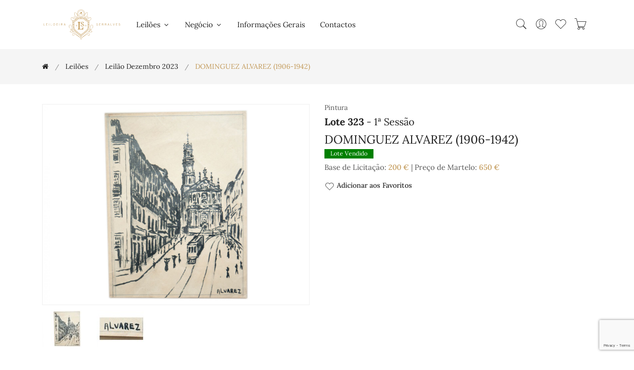

--- FILE ---
content_type: text/html; charset=UTF-8
request_url: https://serralvesantiguidades.com/lote/dominguez-alvarez-1906-1942-32130
body_size: 92677
content:
<!doctype html>
<html class="no-js" lang="pt">

    <head>
        <meta charset="utf-8">
        <meta http-equiv="x-ua-compatible" content="ie=edge">
        <meta name="viewport" content="width=device-width, initial-scale=1, shrink-to-fit=no">

        <title>DOMINGUEZ ALVAREZ (1906-1942) - Leiloeira Serralves</title>
        <meta name="author" content="Leiloeira Serralves"/>
        <meta name="copyright" content="Leiloeira Serralves 2026"/>
        <meta name="description" content="Lote 323: DOMINGUEZ ALVAREZ (1906-1942)"/>
        <meta name="keywords" content="Leiloeira Serralves"/>

        <!-- Favicon -->
        <link rel="apple-touch-icon" sizes="180x180" href="/serralves/assets/img/apple-touch-icon.png">
        <link rel="icon" type="image/png" sizes="32x32" href="/serralves/assets/img/favicon-32x32.png">
        <link rel="icon" type="image/png" sizes="16x16" href="/serralves/assets/img/favicon-16x16.png">

        <!-- CSS ============================================ -->
        <!-- Bootstrap CSS -->
        <link rel="stylesheet" href="/serralves/assets/css/vendor/bootstrap.min.css">
        <!-- Pe-icon-7-stroke CSS -->
        <link rel="stylesheet" href="/serralves/assets/css/vendor/pe-icon-7-stroke.css">
        <!-- Font-awesome CSS -->
        <link rel="stylesheet" href="/serralves/assets/css/vendor/font-awesome.min.css">
        <!-- Slick slider css -->
        <link rel="stylesheet" href="/serralves/assets/css/plugins/slick.min.css">
        <!-- animate css -->
        <link rel="stylesheet" href="/serralves/assets/css/plugins/animate.css">
        <!-- jquery UI css -->
        <link rel="stylesheet" href="/serralves/assets/css/plugins/jqueryui.min.css">
        <!-- ColorBox css -->
        <link rel="stylesheet" href="/serralves/assets/css/vendor/colorbox.css">
        <!-- main style css -->
        <link rel="stylesheet" href="/serralves/assets/css/style.css">
        <!-- Specific page CSS -->
        <style>
        </style>
        <!-- Global site tag (gtag.js) - Google Analytics -->
        <script async src="https://www.googletagmanager.com/gtag/js?id=G-P1FTF8KZYE"></script>
        <script>
            window.dataLayer = window.dataLayer || [];
            function gtag() {
                dataLayer.push(arguments);
            }
            gtag('js', new Date());

            gtag('config', 'G-P1FTF8KZYE');
        </script>
    </head>

    <body>
        <!-- Start Header Area -->
<header class="header-area">
    <!-- main header start -->
    <div class="main-header d-none d-lg-block">
        <!-- header middle area start -->
        <div class="header-main-area sticky">
            <div class="container">
                <div class="row align-items-center position-relative">

                    <!-- start logo area -->
                    <div class="col-lg-2">
                        <div class="logo">
                            <a href="/">
                                <img src="/serralves/assets/img/logo/logo.svg" alt="Leiloeira Serralves">
                            </a>
                        </div>
                    </div>
                    <!-- start logo area -->

                    <!-- main menu area start -->
                    <div class="col-lg-6 position-static">
                        <div class="main-menu-area">
                            <div class="main-menu">
                                <!-- main menu navbar start -->
                                <nav class="desktop-menu">
                                    <ul>
                                        <li class="menu-item-has-children"><a href="#">Leilões <i class="fa fa-angle-down"></i></a><ul class="dropdown"><li class=""><a href="/leiloes">A Decorrer</a></li><li class=""><a href="/leiloes/realizados">Já Realizados</a></li></ul></li><li class="menu-item-has-children"><a href="#">Negócio <i class="fa fa-angle-down"></i></a><ul class="dropdown"><li class=""><a href="/pages/condicoes-negociais" >Condições Negociais</a></li><li class=""><a href="/pages/como-vender" >Como Vender</a></li><li class=""><a href="/pages/durante-o-leilao" >Durante o Leilão</a></li><li class=""><a href="/pages/concluido-o-leilao" >Concluído o Leilão</a></li><li class=""><a href="/pages/centros-de-arbitragem" >Centros de Arbitragem</a></li></ul></li><li class=""><a href="/pages/informacoes-gerais" >Informações Gerais</a></li><li class=""><a href="/contactos">Contactos</a></li>                                    </ul>
                                </nav>
                                <!-- main menu navbar end -->
                            </div>
                        </div>
                    </div>
                    <!-- main menu area end -->

                    <!-- mini cart area start -->
                    <div class="col-lg-4">
                        <div class="header-right d-flex align-items-center justify-content-end">
                            <div class="header-configure-area">
                                <ul class="nav justify-content-end">
                                    <li class="header-search-container mr-0">
                                        <button class="search-trigger d-block"><i class="pe-7s-search"></i></button>
                                        <form action="/leiloes/leilao-vinhos-outubro-2025" class="header-search-box d-none animated jackInTheBox" id="search_formIndexForm" method="post" accept-charset="utf-8"><div style="display:none;"><input type="hidden" name="_method" value="POST"/></div><input name="data[Lot][search_text]" class="header-search-field" placeholder="Pesquisar..." type="text" id="LotSearchText"/>                                        <button class="header-search-btn"><i class="pe-7s-search"></i></button>
                                        </form>                                    </li>
                                    <li class="user-hover">
                                        <a href="/users/dashboard"><i class="pe-7s-user"></i></a>                                        <ul class="dropdown-list">
                                                                                            <li><a href="/users/register">Criar Conta</a></li>
                                                <li><a href="/users/login">Entrar</a></li>
                                                                                    </ul>
                                    </li>
                                    <li>
                                        <a id="user-favorite-count" href="/users/favorites" data-toggle="tooltip" title="Lotes Favoritos">
                                            <i class="pe-7s-like"></i>
                                                                                    </a>
                                    </li>
                                    <li>
                                        <a id="user-cart-count" href="#" class="minicart-btn" data-toggle="tooltip" title="Ordens de Compra no Carrinho">
                                            <i class="pe-7s-cart"></i>
                                                                                    </a>
                                    </li>
                                </ul>
                            </div>
                        </div>
                    </div>
                    <!-- mini cart area end -->

                </div>
            </div>
        </div>
        <!-- header middle area end -->
    </div>
    <!-- main header start -->

    <!-- mobile header start -->
    <!-- mobile header start -->
    <div class="mobile-header d-lg-none d-md-block sticky">
        <!--mobile header top start -->
        <div class="container-fluid">
            <div class="row align-items-center">
                <div class="col-12">
                    <div class="mobile-main-header">
                        <div class="mobile-logo">
                            <a href="/">
                                <img src="/serralves/assets/img/logo/logo.svg" alt="Leiloeira Serralves">
                            </a>
                        </div>
                        <div class="mobile-menu-toggler">
                            <div class="mini-cart-wrap">
                                <a id="user-cart-count-mobile" href="/orders/cart" >
                                            <i class="pe-7s-cart"></i>
                                                                                    </a>
                            </div>
                            <button class="mobile-menu-btn">
                                <span></span>
                                <span></span>
                                <span></span>
                            </button>
                        </div>
                    </div>
                </div>
            </div>
        </div>
        <!-- mobile header top start -->
    </div>
    <!-- mobile header end -->
    <!-- mobile header end -->

    <!-- offcanvas mobile menu start -->
    <!-- off-canvas menu start -->
    <aside class="off-canvas-wrapper">
        <div class="off-canvas-overlay"></div>
        <div class="off-canvas-inner-content">
            <div class="btn-close-off-canvas">
                <i class="pe-7s-close"></i>
            </div>

            <div class="off-canvas-inner">
                <!-- search box start -->
                <div class="search-box-offcanvas">
                    <form action="/leiloes/leilao-vinhos-outubro-2025" id="search_formIndexForm" method="post" accept-charset="utf-8"><div style="display:none;"><input type="hidden" name="_method" value="POST"/></div><input name="data[Lot][search_text]" placeholder="Pesquisar..." type="text" id="LotSearchText"/>                    <button class="search-btn"><i class="pe-7s-search"></i></button>
                    </form>                </div>
                <!-- search box end -->

                <!-- mobile menu start -->
                <div class="mobile-navigation">

                    <!-- mobile menu navigation start -->
                    <nav>
                        <ul class="mobile-menu">
                            <li class="menu-item-has-children"><a href="#">Leilões <i class="fa fa-angle-down"></i></a><ul class="dropdown"><li class=""><a href="/leiloes">A Decorrer</a></li><li class=""><a href="/leiloes/realizados">Já Realizados</a></li></ul></li><li class="menu-item-has-children"><a href="#">Negócio <i class="fa fa-angle-down"></i></a><ul class="dropdown"><li class=""><a href="/pages/condicoes-negociais" >Condições Negociais</a></li><li class=""><a href="/pages/como-vender" >Como Vender</a></li><li class=""><a href="/pages/durante-o-leilao" >Durante o Leilão</a></li><li class=""><a href="/pages/concluido-o-leilao" >Concluído o Leilão</a></li><li class=""><a href="/pages/centros-de-arbitragem" >Centros de Arbitragem</a></li></ul></li><li class=""><a href="/pages/informacoes-gerais" >Informações Gerais</a></li><li class=""><a href="/contactos">Contactos</a></li>                        </ul>
                    </nav>
                    <!-- mobile menu navigation end -->
                </div>
                <!-- mobile menu end -->

                <div class="mobile-settings">
                    <ul class="nav">
                        <li>
                            <div class="dropdown mobile-top-dropdown">
                                <a href="#" class="dropdown-toggle" id="myaccount" data-toggle="dropdown"
                                   aria-haspopup="true" aria-expanded="false">
                                    Conta Pessoal                                    <i class="fa fa-angle-down"></i>
                                </a>
                                <div class="dropdown-menu" aria-labelledby="myaccount">
                                                                            <a href="/users/register" class="dropdown-item">Criar Conta</a>                                        <a href="/users/login" class="dropdown-item">Entrar</a>                                                                    </div>
                            </div>
                        </li>
                    </ul>
                </div>

                <!-- offcanvas widget area start -->
                <div class="offcanvas-widget-area">

                    <div class="off-canvas-social-widget">
                        <a href="tel:226 182 469"><i class="fa fa-phone"></i></a>
                        <a href="mailto:serralvesantiguidades@gmail.com"><i class="fa fa-envelope-o"></i></a>
                        <a href="https://www.facebook.com/Leiloeira-Serralves-151218652290512" target="_blank"><i class="fa fa-facebook"></i></a>
                        <a href="https://www.instagram.com/leiloeira_serralves/" target="_blank"><i class="fa fa-instagram"></i></a>

                    </div>
                </div>
                <!-- offcanvas widget area end -->
            </div>
        </div>
    </aside>
    <!-- off-canvas menu end -->
    <!-- offcanvas mobile menu end -->
</header>
<!-- end Header Area -->
        <main>
            <!-- breadcrumb area start -->
<div class="breadcrumb-area">
    <div class="container">
        <div class="row">
            <div class="col-12">
                <div class="breadcrumb-wrap">
                    <nav aria-label="breadcrumb">
                        <ul container="ul" li_class="breadcrumb-item" class="breadcrumb"><li class="first breadcrumb-item"><a href="/"><a href="/"><i class="fa fa-home"></i></a></a></li><li class=" breadcrumb-item"><a href="/leiloes">Leilões</a></li><li class=" breadcrumb-item"><a href="/leiloes/leilao-dezembro-2023">Leilão Dezembro 2023</a></li><li class="active breadcrumb-item">DOMINGUEZ ALVAREZ (1906-1942)</li></ul>                    </nav>
                </div>
            </div>
        </div>
    </div>
</div>
<!-- breadcrumb area end -->

<div class="shop-main-wrapper section-padding pb-0">
    <div class="container">
        <div class="row">
            <!-- product details wrapper start -->
            <div class="col-lg-12 order-1 order-lg-2">
                <!-- product details inner end -->
                <div class="product-details-inner">
                    <div class="row">
                        <div class="col-lg-6">
                            <div class="product-large-slider">
                                                                        <div class="pro-large-img img-zoom-disabled">
                                            <a href="/files/47540/1328.jpg" class="img-fluid colorbox"><img src="/files/47540/1328.jpg" alt="DOMINGUEZ ALVAREZ (1906-1942)"/></a>                                        </div>
                                                                                <div class="pro-large-img img-zoom-disabled">
                                            <a href="/files/47541/1328a.jpg" class="img-fluid colorbox"><img src="/files/47541/1328a.jpg" alt="DOMINGUEZ ALVAREZ (1906-1942)"/></a>                                        </div>
                                                                    </div>
                                                            <div class="pro-nav slick-arrow-style">
                                                                            <div class="pro-nav-thumb">
                                            <img src="/files/47540/7f8ee84f4cf599be71dc87a7eecacf740c7f12b7_100x100_90.jpg" alt="DOMINGUEZ ALVAREZ (1906-1942)"/>                                        </div>
                                                                            <div class="pro-nav-thumb">
                                            <img src="/files/47541/1070b655050f6563dc75f8c10e312bc29c3a63a4_100x100_90.jpg" alt="DOMINGUEZ ALVAREZ (1906-1942)"/>                                        </div>
                                                                    </div>
                                                    </div>
                        <div class="col-lg-6">
                            <div class="product-details-des">
                                <div class="manufacturer-name">
                                    Pintura                                </div>
                                <h4 class="product-name"><strong>Lote 323</strong> - 1ª Sessão</h4>                                <h3 class="product-name">DOMINGUEZ ALVAREZ (1906-1942)</h3>
                                                                                                    <div class="product-tag sold">
                                        <span>Lote Vendido</span>
                                    </div>
                                
                                <div class="price-box mb-2">
                                                                        Base de Licitação: <span class="price-regular"><a href="#" data-lot_id="32130" class="ShowPriceButton">200&nbsp;&euro;</a></span> | Preço de Martelo: <span class="price-regular"><a href="#" data-lot_id="32130" data-price="650.00" class="ShowPriceButton">650&nbsp;&euro;</a></span>                                                                    </div>


                                                                <div class="useful-links">
                                                                        <a href="#" data-toggle="tooltip" data-lot_id="32130" title="Adicionar aos Favoritos" class="addfavoritebutton"><i class="pe-7s-like"></i>Adicionar aos Favoritos</a>
                                </div>
                            </div>
                        </div>
                    </div>
                </div>
                <!-- product details inner end -->

                <!-- product details reviews start -->
                <div class="product-details-reviews section-padding pb-0">
                    <div class="row">
                        <div class="col-lg-12">
                            <div class="product-review-info">
                                <ul class="nav review-tab">
                                    <li>
                                        <a class="active" data-toggle="tab" href="#tab_one">descrição</a>
                                    </li>
                                    <li>
                                        <a data-toggle="tab" href="#tab_two">Condições</a>
                                    </li>
                                    <li>
                                        <a id="show_info_form" data-toggle="tab" href="#tab_three">Mais Informações</a>
                                    </li>
                                </ul>
                                <div class="tab-content reviews-tab">
                                    <div class="tab-pane fade show active" id="tab_one">
                                        <div class="tab-one">
                                            <p>“<b>VISTA DO PORTO”</b> – Desenho a nanquim sobre papel, representando em primeiro plano a Rua dos Clérigos com eléctrico, ladeado por casarios e imensas figuras em cenas do quotidiano. Em segundo plano, a Igreja e Torre dos Clérigos, monumento arquitectónico Barroco, projetado pelo arquitecto Nicolau Nasoni. Obra assinada no canto inferior direito [<b>ALVAREZ</b>]. Desenho bem conservado. Trabalho com moldura em alumínio.</p>

<p>Dim: 12,1x9 cm (Desenho)</p>

<p>Dim: 39,7x32,4 cm (Moldura)</p>

<p> </p>

<p><b>Nota</b>: José Cândido Dominguez Alvarez nasceu na freguesia portuense de Campanhã, a 23 de fevereiro 1906. Filho de pais galegos, Alvarez foi uma figura importante do chamado “segundo modernismo português”, que reuniu um conjunto de artistas com uma primeira apresentação pública ainda nos anos 20 e carreiras que se desenvolveram nas décadas seguintes, como Mário Eloy, Júlio, Carlos Botelho, entre outros. Em 1924, realizou os primeiros desenhos e aguarelas e, em 1926, com 20 anos, matriculou-se no curso Preparatório de Arquitectura da Escola de Belas Artes do Porto, que veio a trocar pelo de Pintura, em 1928. Foi membro fundador do grupo "+ Além" que, em 1929, juntou no Porto diferentes artistas que se opunham às homenagens póstumas dedicadas ao mestre Marques de Oliveira. Nessa ocasião tornou-se um dos subscritores do manifesto "Em Defesa da Arte".</p>

<p>Em 1931, perdeu o ano por motivos de saúde e, parte do ano seguinte, passou-o na Galiza, a pintar. Alvarez pintou paisagens rurais e urbanas que partem do natural, visitadas pelo artista durante as viagens que fez pela Península Ibérica (Porto, Minho, Galiza e Castela), representou cenas do dia-a-dia com homens a negro e torcidos, figuras à chuva, retratos de figuras com paisagens em fundo e torres de catedrais espanholas, como a de Segóvia e a de Compostela, utilizando uma linguagem expressionista. A sua única exposição individual foi realizada no Salão Silva Porto, em junho de 1936. Em contrapartida, fez parte do elenco de algumas mostras colectivas. Integrou exposições de alunos do ESBAP (no Salão Silva Porto, em 1929, e, em 1931, no Ateneu Comercial do Porto), expôs com Artur Justino, do grupo "+ Além", no Salão Silva Porto, em 1930, participou na Grande Exposição dos Artistas Portugueses, em 1935, na V Exposição de Arte Moderna do Secretariado de Propaganda Nacional, em 1939 e na Exposição Etnográfica do Douro Litoral no já desaparecido Palácio de Cristal do Porto, em 1940. Foi no meio de toda esta atividade criativa que concluiu o curso de Pintura, mais precisamente em 1940, tendo apresentado o trabalho Paisagem com Animais, com o qual obteve a classificação de 20 valores. Entretanto, durante a licenciatura, recebeu alguns prémios e elogios de diversos professores, tais como Aarão de Lacerda e Dórdio Gomes. Entre 1940 e 1942, foi bolseiro do Instituto de Alta Cultura. Nesse período pintou essencialmente paisagens e foi nomeado professor da Escola Industrial Infante D. Henrique, no Porto. A saúde frágil traiu-o a 16 de abril de 1942, dia em que faleceu, vítima de tuberculose. Está representado no Museu Nacional de Soares dos Reis no Porto, no Centro de Arte Moderna da Fundação Calouste Gulbenkian com 39 obras (pinturas e desenhos) em Lisboa, na Casa-museu de José Régio, em Vila do Conde, no Museu Municipal Amadeo de Souza-Cardoso em Amarante, no Museu do Abade de Baçal em Bragança e em colecções particulares. <b>Ref. Biog</b>. Dicionário de Pintores e Escultores Portugueses. [<b>pág. 69 e 70</b>] // Portuguese 20th Century Artists // Michael Tannock. [<b>pág. 8</b>]. // Catálogo da Grande Exposição dos Artistas Portugueses-1935. [<b>pág.20</b>].</p>

<p> </p>
                                        </div>
                                    </div>
                                    <div class="tab-pane fade" id="tab_two">
                                        <p>A Sociedade Comercial &ldquo;Leiloeira Serralves, Lda&quot;, sujeita a sua actividade de leiloeira &agrave;s condi&ccedil;&otilde;es negociais constantes do articulado seguinte, e ainda a quaisquer outras expressas em local pr&oacute;prio. A refer&ecirc;ncia, em ep&iacute;grafes, a condi&ccedil;&otilde;es negociais para com os compradores e para com os vendedores tem por mera finalidade simplificar e facilitar a consulta do articulado, que constitui um todo e como tal dever&aacute; sempre ser entendido.</p>

<p><strong>A - CONDI&Ccedil;&Otilde;ES PREDOMINANTEMENTE RELATIVAS AOS COMPRADORES</strong></p>

<p><strong>A.1. Registo</strong></p>

<p><strong>ART. 1&ordm;</strong>&nbsp;- Para poder licitar, um potencial comprador dever&aacute; ser maior, registar-se antecipadamente e possuir um n&uacute;mero de licita&ccedil;&atilde;o, devendo constar obrigatoriamente do registo o nome, a morada, o n&uacute;mero do telefone, o n&uacute;mero de contribuinte e a assinatura do potencial comprador ou seu representante com poderes para o acto, declarando conhecer e aceitar as presentes Condi&ccedil;&otilde;es Negociais.<br />
<strong>ART. 2&ordm;</strong>&nbsp;- A &quot;Leiloeira Serralves, Lda&quot; reserva-se o direito de, no acto de registo ou em momento posterior, solicitar a apresenta&ccedil;&atilde;o do original de um documento de identifica&ccedil;&atilde;o v&aacute;lido e em vigor ao potencial comprador.<br />
<strong>ART. 3&ordm;</strong>&nbsp;- A &quot;Leiloeira Serralves, Lda&quot; reserva-se igualmente o direito de, no acto de registo ou em momento posterior, solicitar a qualquer potencial comprador a apresenta&ccedil;&atilde;o de uma garantia, que a &quot;Leiloeira Serralves, Lda&quot;, de acordo com a sua pol&iacute;tica comercial e de cr&eacute;dito e de acordo com o hist&oacute;rico do potencial comprador, considere razo&aacute;vel, tanto quanto &agrave; forma como quanto ao montante.<br />
<strong>ART. 4&ordm;</strong>&nbsp;- A &quot;Leiloeira Serralves, Lda&quot; reserva-se ainda o direito de recusar o registo ou ignorar um qualquer lance a quem n&atilde;o tiver pontualmente cumprido obriga&ccedil;&otilde;es, designadamente de pagamento e levantamento de um ou mais bens, em leil&otilde;es anteriores.<br />
<strong>ART. 5&ordm;</strong>&nbsp;- A &quot;Leiloeira Serralves, Lda&quot; considera que quem solicita o seu registo como potencial comprador actua por si, s&oacute; podendo actuar em representa&ccedil;&atilde;o de outrem mediante a entrega de procura&ccedil;&atilde;o juridicamente v&aacute;lida para o efeito, at&eacute; dois (2) dias &uacute;teis antes da venda do bem. No caso de, a final, a procura&ccedil;&atilde;o ser validamente contestada pelo suposto representado, ser&aacute; considerado comprador o suposto representante e licitante.</p>

<p><strong>A.2. Licita&ccedil;&atilde;o e compra</strong></p>

<p><strong>ART. 6&ordm;</strong>&nbsp;- Sempre que um potencial comprador pretenda certificar-se da efectiva licita&ccedil;&atilde;o de determinado ou de determinados bens, dever&aacute; comparecer e licitar pessoalmente no respectivo leil&atilde;o, considerando a &quot;Leiloeira Serralves, Lda&quot; que a presen&ccedil;a do potencial comprador &eacute;, em qualquer caso, a forma mais adequada de salvaguardar os seus interesses.<br />
<strong>a)</strong>&nbsp;sem preju&iacute;zo do disposto nos artigos anteriores, a &quot;Leiloeira Serralves, Lda&quot; poder&aacute; todavia licitar em nome e por conta dos potenciais compradores que expressamente o solicitem, atrav&eacute;s de impresso pr&oacute;prio e nos termos das condi&ccedil;&otilde;es dele constantes, desde que o mesmo seja recebido tr&ecirc;s horas antes do in&iacute;cio da respectiva sess&atilde;o;<br />
<strong>b)</strong>&nbsp;mediante solicita&ccedil;&atilde;o dos potenciais compradores, recebida com a anteced&ecirc;ncia m&iacute;nima de tr&ecirc;s horas em rela&ccedil;&atilde;o ao in&iacute;cio da respectiva sess&atilde;o, a &quot;Leiloeira Serralves, Lda&quot; disponibiliza-se igualmente para efectuar as dilig&ecirc;ncias razo&aacute;veis para os contactar telefonicamente, por forma a permitir a sua participa&ccedil;&atilde;o, por essa via, na licita&ccedil;&atilde;o de um ou mais bens previamente determinados;<br />
<strong>c)</strong>&nbsp;o servi&ccedil;o de execu&ccedil;&atilde;o de ordens de compra e o servi&ccedil;o de licita&ccedil;&atilde;o por telefone, referidos nas al&iacute;neas anteriores, s&atilde;o prestados a t&iacute;tulo de cortesia aos potenciais compradores que n&atilde;o possam estar presentes e t&ecirc;m car&aacute;cter confidencial e gratuito; a &quot;Leiloeira Serralves, Lda&quot; efectuar&aacute; todas as dilig&ecirc;ncias razo&aacute;veis ao seu alcance para a sua correcta e pontual execu&ccedil;&atilde;o; todavia, nem a &quot;Leiloeira Serralves, Lda&quot; nem os seus representantes, trabalhadores ou colaboradores poder&atilde;o, em caso algum, ser responsabilizados por qualquer erro ou omiss&atilde;o, ainda que culposos, que eventualmente possa ocorrer na sua execu&ccedil;&atilde;o.<br />
<strong>ART. 7&ordm;</strong>&nbsp;- Cabe ao pregoeiro decidir, com total poder discricion&aacute;rio, o montante em que os lances evoluem na licita&ccedil;&atilde;o de cada bem.<br />
<strong>ART. 8&ordm;</strong>&nbsp;- A &quot;Leiloeira Serralves, Lda&quot; considera comprador aquele que, por si ou representado por terceiro com poderes para o acto, licitar e arrematar o bem pelo valor mais alto, cabendo ao pregoeiro decidir, com total poder discricion&aacute;rio, qualquer d&uacute;vida que ocorra, incluindo retirar qualquer bem do leil&atilde;o ou voltar a p&ocirc;r o bem em venda no valor em que se suscitou a d&uacute;vida.<br />
<strong>ART. 9&ordm;</strong>&nbsp;- A &quot;Leiloeira Serralves, Lda&quot; n&atilde;o actua, em circunst&acirc;ncia alguma, em seu pr&oacute;prio nome como compradora dos bens que coloca em leil&atilde;o.</p>

<p><strong>A.3. Pagamento e levantamento</strong></p>

<p><strong>ART. 10&ordm;</strong>&nbsp;- O comprador obriga-se a pagar &agrave; &quot;Leiloeira Serralves, Lda&quot; a quantia total devida pela venda do bem, ou seja, o montante da arremata&ccedil;&atilde;o acrescido de uma comiss&atilde;o de 15,00%, e sobre a mesma comiss&atilde;o 23% de Imposto de Valor Acrescentado o que perfaz um total de 18,45%, de acordo com o Regime Especial de Vendas de Bens em Leil&atilde;o.<br />
<strong>ART.11&ordm;</strong>&nbsp;- O comprador obriga-se a proceder ao pagamento referido no artigo anterior e a levantar o bem durante os dois (2) dias &uacute;teis seguintes &agrave; data da respectiva compra, podendo ser exigido, no momento da arremata&ccedil;&atilde;o, um sinal de 30% do valor da mesma que n&atilde;o esteja coberto por garantia. Decorrido o referido prazo de dois (2) dias &uacute;teis, a &quot;Leiloeira Serralves, Lda&quot; reserva-se o direito de cobrar juros &agrave; taxa legal para as opera&ccedil;&otilde;es comerciais.<br />
<strong>ART. 12&ordm;</strong>&nbsp;- A titularidade sobre o bem s&oacute; se transfere para o comprador depois de paga &agrave; &quot;Leiloeira Serralves, Lda&quot; a quantia total da venda em numer&aacute;rio, cheque visado. No caso de o pagamento se efectuar atrav&eacute;s de cheque n&atilde;o visado, s&oacute; se considera paga a quantia total da venda depois de boa cobran&ccedil;a, independentemente do bem poder estar j&aacute; na posse do comprador. At&eacute; &agrave; transfer&ecirc;ncia de titularidade, nos termos previstos no par&aacute;grafo anterior, o bem permanece propriedade do vendedor.<br />
<strong>ART. 13&ordm;</strong>&nbsp;- O levantamento de qualquer bem s&oacute; ser&aacute; autorizado depois de paga a quantia total da venda.<br />
<strong>ART. 14&ordm;</strong>&nbsp;- O levantamento e transporte de um bem &eacute; da inteira responsabilidade do comprador, considerando-se que qualquer ajuda prestada pela &quot;Leiloeira Serralves, Lda&quot; seus representantes, trabalhadores ou colaboradores o &eacute; a t&iacute;tulo de cortesia, n&atilde;o podendo decorrer qualquer tipo de responsabilidade pelo facto. A eventual indica&ccedil;&atilde;o de empresa ou pessoa para o fazerem exclui, igualmente, qualquer responsabilidade da &quot;Leiloeira Serralves, Lda&quot;, seus representantes, trabalhadores ou colaboradores.<br />
<strong>ART. 15&ordm;</strong>&nbsp;- Levantado o bem, ou decorrido o prazo de dois (2) dias &uacute;teis contados da data da respectiva compra sem que o bem seja levantado pelo comprador, ficar&aacute; este respons&aacute;vel pela perda ou dano, incluindo furto ou roubo, que possa ocorrer no bem. O comprador fica igualmente respons&aacute;vel por todas as despesas de remo&ccedil;&atilde;o, armazenamento e/ou seguro do bem a que haja lugar.<br />
<strong>ART. 16&ordm;</strong>&nbsp;- Qualquer perda ou dano, incluindo furto ou roubo, tendo por objecto algum bem arrematado e n&atilde;o levantado, que ocorra no prazo de dois (2) dias &uacute;teis a que se refere o artigo 11&ordm;, apenas confere ao comprador o direito a receber quantia igual &agrave; paga at&eacute; esse momento pelo bem, n&atilde;o tendo direito a qualquer compensa&ccedil;&atilde;o, indemniza&ccedil;&atilde;o ou juros.<br />
<strong>ART. 17&ordm;</strong>&nbsp;- Caso o comprador n&atilde;o proceda ao pagamento da quantia total da venda no prazo de dez (10) dias contados da data da arremata&ccedil;&atilde;o do bem, a &quot;Leiloeira Serralves, Lda&quot; poder&aacute;, a todo o tempo, por si e em representa&ccedil;&atilde;o do vendedor, e sem que o comprador possa exigir quaisquer compensa&ccedil;&otilde;es ou indemniza&ccedil;&otilde;es por tal facto:<br />
<strong>a)</strong>&nbsp;intentar ac&ccedil;&atilde;o judicial de cobran&ccedil;a da quantia total da venda;<br />
<strong>b)</strong>&nbsp;notificar o comprador da anula&ccedil;&atilde;o da venda, sem preju&iacute;zo do direito da &quot;Leiloeira Serralves, Lda&quot; de receber a comiss&atilde;o devida pelo comprador e da consequente possibilidade de ser intentada ac&ccedil;&atilde;o judicial para cobran&ccedil;a desta.<br />
As alternativas que antecedem dever&atilde;o ser entendidas sem preju&iacute;zo de quaisquer outros direitos de que a &quot;Leiloeira Serralves, Lda&quot; possa ser titular, incluindo o direito de reclamar o pagamento de juros e das despesas de remo&ccedil;&atilde;o, armazenamento e/ou seguro do bem a que haja lugar. De igual forma, o facto de a &quot;Leiloeira Serralves, Lda&quot; optar inicialmente pela hip&oacute;tese prevista em a) dever&aacute; ser entendido sem preju&iacute;zo do direito de, a todo o tempo, p&ocirc;r termo a tal ac&ccedil;&atilde;o e anular a venda nos termos previstos em b).<br />
<strong>ART. 18&ordm;</strong>&nbsp;- O comprador autoriza expressamente a &quot;Leiloeira Serralves, Lda&quot; a fotografar, publicar, publicitar e utilizar, sob qualquer forma e a todo o tempo, para fins comerciais, culturais, acad&eacute;micos ou outros, relacionados ou n&atilde;o com a realiza&ccedil;&atilde;o do leil&atilde;o, a imagem e a descri&ccedil;&atilde;o de todos os bens que atrav&eacute;s dela tenham sido adquiridos.</p>

<p><strong>A.4. Responsabilidade da &quot;Leiloeira Serralves, Lda&quot;</strong></p>

<p><strong>ART. 19&ordm;</strong>&nbsp;- A &quot;Leiloeira Serralves, Lda&quot; responsabiliza-se pela exactid&atilde;o das descri&ccedil;&otilde;es (entende-se como tal as refer&ecirc;ncias &agrave; &eacute;poca, ao estilo, ao autor, aos materiais e ao estado de conserva&ccedil;&atilde;o) dos bens efectuadas nos seus cat&aacute;logos, sem preju&iacute;zo de as poder corrigir p&uacute;blica e verbalmente at&eacute; ao momento da venda.<br />
<strong>ART. 20&ordm;</strong>&nbsp;- Todos os bens s&atilde;o vendidos no estado de conserva&ccedil;&atilde;o em que se encontram, cabendo aos potenciais compradores confirmar pessoalmente, atrav&eacute;s do pr&eacute;vio exame do bem, a exactid&atilde;o da descri&ccedil;&atilde;o constante do cat&aacute;logo, designadamente no que diz respeito a eventuais restauros, faltas ou defeitos que ali se mencionem.<br />
<strong>a)</strong>&nbsp;no caso de bens cuja constitui&ccedil;&atilde;o inclua mecanismos, tais como rel&oacute;gios ou caixas de m&uacute;sica, sempre que a descri&ccedil;&atilde;o do bem no cat&aacute;logo n&atilde;o refira expressamente a eventual &quot;necessidade de conserto do mecanismo&quot; ou express&atilde;o equivalente, deve entender-se que o mecanismo do bem se encontra em funcionamento;<br />
<strong>b)</strong>&nbsp;nos casos previstos na al&iacute;nea anterior, a responsabilidade da &quot;Leiloeira Serralves, Lda&quot; restringe-se ao mero funcionamento do mecanismo, e n&atilde;o ao seu perfeito funcionamento, e cessa, em qualquer caso, no momento do levantamento do bem pelo comprador.<br />
<strong>ART. 21&ordm;</strong>&nbsp;- Verificando-se a exist&ecirc;ncia de discrep&acirc;ncia relevante (i.e., que implique significativa altera&ccedil;&atilde;o do valor do bem) entre a descri&ccedil;&atilde;o e a realidade do bem no momento da arremata&ccedil;&atilde;o, pode o comprador, e s&oacute; este, durante o prazo de seis meses contado da data da arremata&ccedil;&atilde;o, solicitar a devolu&ccedil;&atilde;o da quantia total da venda mediante a restitui&ccedil;&atilde;o do bem, no estado de conserva&ccedil;&atilde;o em que se encontrava no momento da arremata&ccedil;&atilde;o, n&atilde;o tendo, no entanto, direito a qualquer compensa&ccedil;&atilde;o, indemniza&ccedil;&atilde;o ou juros.<br />
<strong>ART. 22&ordm;</strong>&nbsp;- Incumbe ao comprador a demonstra&ccedil;&atilde;o da exist&ecirc;ncia de discrep&acirc;ncia relevante entre a descri&ccedil;&atilde;o e a realidade do bem, nos termos e para os efeitos dos artigos anteriores.<br />
<strong>ART. 23&ordm;</strong>&nbsp;- A &quot;Leiloeira Serralves, Lda&quot; poder&aacute; exigir ao comprador reclamante a apresenta&ccedil;&atilde;o de uma exposi&ccedil;&atilde;o escrita acompanhada por peritagem subscrita por perito reconhecido no mercado nacional ou internacional, sem preju&iacute;zo do direito que lhe assiste, em qualquer caso, e a todo o tempo, de contrapor &agrave; peritagem apresentada outra de valor equivalente.<br />
<strong>ART. 24&ordm;</strong>&nbsp;- As fotografias ou representa&ccedil;&otilde;es do bem no cat&aacute;logo destinam-se, exclusivamente, &agrave; identifica&ccedil;&atilde;o do bem sujeito a venda.<br />
<strong>ART. 25&ordm;</strong>&nbsp;- A &quot;Leiloeira Serralves, Lda&quot; n&atilde;o &eacute; respons&aacute;vel perante comprador de bem que, por facto imput&aacute;vel ao vendedor ou a terceiro, venha a ser objecto de reclama&ccedil;&otilde;es ou reivindica&ccedil;&otilde;es de terceiros e/ou apreendido, a t&iacute;tulo provis&oacute;rio ou definitivo, pelas autoridades competentes, independentemente da data em que haja sido determinada ou efectivada a respectiva reclama&ccedil;&atilde;o, reivindica&ccedil;&atilde;o ou apreens&atilde;o, e da natureza ou montante de quaisquer preju&iacute;zos, perdas ou danos que para o comprador possam decorrer desse facto, os quais dever&atilde;o ser reclamados pelo comprador directamente ao vendedor ou terceiro causador.<br />
<strong>ART. 26&ordm;</strong>&nbsp;- A &quot;Leiloeira Serralves, Lda&quot; n&atilde;o &eacute; igualmente respons&aacute;vel perante o comprador de bem que venha a ser impedido de sair do pa&iacute;s, designadamente ao abrigo da legisla&ccedil;&atilde;o de protec&ccedil;&atilde;o do patrim&oacute;nio cultural, independentemente da data em que haja sido efectivada a respectiva inventaria&ccedil;&atilde;o, arrolamento ou classifica&ccedil;&atilde;o, e da natureza ou montante de quaisquer preju&iacute;zos, perdas ou danos que para o comprador possam decorrer desse impedimento, os quais dever&atilde;o ser reclamados pelo comprador directamente ao vendedor ou terceiro causador.<br />
<strong>ART. 27&ordm;</strong>&nbsp;- Excepto em caso de dolo, a eventual responsabilidade da &quot;Leiloeira Serralves, Lda&quot; perante o comprador fica, em qualquer caso, limitada ao montante efectivamente pago por este pela aquisi&ccedil;&atilde;o do bem.</p>

<p><strong>B - CONDI&Ccedil;&Otilde;ES PREDOMINANTEMENTE RELATIVAS AOS VENDEDORES</strong></p>

<p><strong>B.1. Contrato</strong></p>

<p><strong>ART. 28&ordm;</strong>&nbsp;- A &quot;Leiloeira Serralves, Lda&quot; n&atilde;o &eacute; propriet&aacute;ria de nenhum dos bens que coloca em leil&atilde;o, nem em circunst&acirc;ncia alguma actua em seu pr&oacute;prio nome como vendedora dos mesmos.<br />
<strong>ART. 29&ordm;</strong>&nbsp;- O vendedor de um bem e a &quot;Leiloeira Serralves, Lda&quot; est&atilde;o vinculados entre si a partir do momento em que seja assinado por ambas as partes o respectivo contrato de presta&ccedil;&atilde;o de servi&ccedil;os, adiante designado por &ldquo;Contrato&rdquo;.<br />
<strong>ART. 30&ordm;</strong>&nbsp;- Do Contrato dever&atilde;o constar obrigatoriamente:<br />
<strong>a)</strong>&nbsp;a identifica&ccedil;&atilde;o completa do vendedor e, se for o caso, do seu representante;<br />
<strong>b)</strong>&nbsp;a identifica&ccedil;&atilde;o e a descri&ccedil;&atilde;o, ainda que sum&aacute;ria, do bem;<br />
<strong>c)</strong>&nbsp;o pre&ccedil;o m&iacute;nimo de venda do bem acordado pelas partes;<br />
<strong>d)</strong>&nbsp;a comiss&atilde;o devida pelo vendedor &agrave; &quot;Leiloeira Serralves, Lda&quot;;<br />
<strong>e)</strong>&nbsp;as taxas devidas relativas ao seguro e &agrave; inventaria&ccedil;&atilde;o do bem;<br />
<strong>f)</strong>&nbsp;quaisquer outras taxas acordadas pelas partes, nomeadamente as relativas a transportes, fotografias, etc.;<br />
<strong>g)</strong>&nbsp;a assinatura do vendedor ou seu representante com poderes para o acto, declarando conhecer e aceitar as presentes Condi&ccedil;&otilde;es Negociais e as condi&ccedil;&otilde;es particulares a que haja lugar.<br />
<strong>ART. 31&ordm;</strong>&nbsp;- Ao celebrar o Contrato, o vendedor:<br />
<strong>a)</strong>&nbsp;garante ser propriet&aacute;rio e leg&iacute;timo possuidor do bem, tendo em qualquer caso o expresso dever de informar sobre a eventual inventaria&ccedil;&atilde;o ou arrolamento do bem pelas entidades oficiais;<br />
<strong>b)</strong>&nbsp;garante n&atilde;o ter ocultado &agrave; &quot;Leiloeira Serralves, Lda&quot; quaisquer elementos ou informa&ccedil;&otilde;es que, se tivessem sido por esta conhecidos, fossem suscept&iacute;veis de modificar a vontade desta em contratar ou de alterar a descri&ccedil;&atilde;o do bem e/ou o valor que lhe &eacute; atribu&iacute;do;<br />
<strong>c)</strong>&nbsp;obriga-se a entregar o bem ou a mant&ecirc;-lo &agrave; disposi&ccedil;&atilde;o da &quot;Leiloeira Serralves, Lda&quot; e do comprador, logo e sempre que tal lhe seja solicitado.<br />
<strong>ART. 32&ordm;</strong>&nbsp;- No caso de o vendedor ser representado por um terceiro, o disposto no artigo anterior aplica-se a este &uacute;ltimo, com as devidas adapta&ccedil;&otilde;es, mais se obrigando o representante a apresentar &agrave; &quot;Leiloeira Serralves, Lda&quot; documentos que titulem a respectiva rela&ccedil;&atilde;o com o propriet&aacute;rio vendedor.<br />
<strong>ART. 33&ordm;</strong>&nbsp;- A &quot;Leiloeira Serralves, Lda&quot; reserva-se o direito de solicitar a apresenta&ccedil;&atilde;o de documentos comprovativos da propriedade do bem, designadamente documentos que titulem a respectiva aquisi&ccedil;&atilde;o pelo vendedor.<br />
<strong>ART. 34&ordm;</strong>&nbsp;- A &quot;Leiloeira Serralves, Lda&quot; reserva-se igualmente o direito de, a todo o tempo, efectuar ou mandar efectuar exames e/ou peritagens ao bem, de forma a confirmar ou infirmar a respectiva descri&ccedil;&atilde;o efectuada no Contrato. No caso de tais exames ou peritagens permitirem concluir que o Contrato n&atilde;o se encontra materialmente correcto, poder&aacute; a &quot;Leiloeira Serralves, Lda&quot; denunci&aacute;-lo ou resolv&ecirc;-lo e, no caso de o vendedor ter actuado com dolo ou neglig&ecirc;ncia grosseira na negocia&ccedil;&atilde;o e celebra&ccedil;&atilde;o do Contrato, dever&aacute; indemnizar a &quot;Leiloeira Serralves, Lda&quot; pelos danos e preju&iacute;zos por esta sofrida, incluindo o dano de imagem no caso de a venda do bem j&aacute; ter sido publicitada. Poder&aacute; ainda a &quot;Leiloeira Serralves, Lda&quot; denunciar ou resolver o Contrato, sem que por isso tenha o vendedor direito a qualquer indemniza&ccedil;&atilde;o, no caso de tais exames ou peritagens n&atilde;o se revelarem conclusivos mas, ainda assim, subsistirem para a &quot;Leiloeira Serralves, Lda&quot; fundadas d&uacute;vidas sobre a correc&ccedil;&atilde;o material do Contrato.<br />
<strong>ART. 35&ordm;</strong>&nbsp;- O vendedor autoriza expressamente a &quot;Leiloeira Serralves, Lda&quot; a fotografar, publicar, publicitar e utilizar, sob qualquer forma, para fins comerciais, culturais, acad&eacute;micos ou outros, a imagem e a descri&ccedil;&atilde;o de todos os bens objecto do Contrato.<br />
<strong>ART. 36&ordm;</strong>&nbsp;- O Contrato apenas pode ser alterado por m&uacute;tuo acordo, sem preju&iacute;zo de, no cat&aacute;logo onde venha a ser inclu&iacute;do o bem, a &quot;Leiloeira Serralves, Lda&quot; poder alterar a descri&ccedil;&atilde;o e aumentar o pre&ccedil;o m&iacute;nimo de venda do bem constantes do Contrato, assim como estabelecer livremente o n&uacute;mero de bens a colocar em cada lote.</p>

<p><strong>B.2. Responsabilidade</strong></p>

<p>ART. 37&ordm; - O transporte para, e o dep&oacute;sito do bem nas, instala&ccedil;&otilde;es da&quot;Leiloeira Serralves, Lda&quot;, bem como o seu posterior levantamento e transporte em caso de n&atilde;o venda, s&atilde;o da inteira responsabilidade do vendedor, considerando-se que qualquer ajuda prestada pela &quot;Leiloeira Serralves, Lda&quot;, seus representantes, trabalhadores ou colaboradores, o &eacute; a t&iacute;tulo de cortesia, n&atilde;o podendo recair qualquer tipo de responsabilidade sobre eles pelo facto. A eventual indica&ccedil;&atilde;o de empresa ou pessoa para o fazerem exclui, igualmente, qualquer responsabilidade da &quot;Leiloeira Serralves, Lda&quot;, seus representantes, trabalhadores ou colaboradores.<br />
<strong>ART. 38&ordm;</strong>&nbsp;- Quaisquer perdas ou danos, incluindo furto ou roubo, que ocorram num bem enquanto este estiver na posse do vendedor, mesmo depois de assinado o Contrato, s&atilde;o da sua inteira e exclusiva responsabilidade, encontrando-se este obrigado a indemnizar a &quot;Leiloeira Serralves, Lda&quot; e/ou o comprador por todos os danos e preju&iacute;zos sofridos.<br />
<strong>ART. 39&ordm;</strong>&nbsp;- Sem preju&iacute;zo do disposto nos artigos 15&ordm; (em que a responsabilidade j&aacute; &eacute; do comprador) e 48&ordm; (em que a responsabilidade tornou a ser do vendedor), a &quot;Leiloeira Serralves, Lda&quot; apenas se responsabiliza pelos bens que estejam depositados nas suas instala&ccedil;&otilde;es desde que o respectivo Contrato esteja devidamente assinado pelas partes ou que os bens lhe tenham sido formalmente confiados para efeitos de identifica&ccedil;&atilde;o e avalia&ccedil;&atilde;o.<br />
<strong>ART. 40&ordm;</strong>&nbsp;- A responsabilidade da &quot;Leiloeira Serralves, Lda&quot; por eventuais perdas ou danos, incluindo furto ou roubo, que possam ocorrer em bens que lhe tenham sido formalmente confiados, nos termos do n&uacute;mero anterior, est&aacute; coberta por seguro pelo valor da reserva acordada.</p>

<p><strong>B.3. Pagamento</strong></p>

<p><strong>ART. 41&ordm;</strong>&nbsp;- O vendedor autoriza expressamente a &quot;Leiloeira Serralves, Lda&quot; a deduzir do montante da arremata&ccedil;&atilde;o:<br />
<strong>a)</strong>&nbsp;a comiss&atilde;o que lhe &eacute; devida nos termos do Contrato, acrescida do IVA &agrave; taxa legal; e<br />
<strong>b)</strong>&nbsp;o valor dos servi&ccedil;os e outros pagamentos devidos nos termos do Contrato, acrescidos do IVA &agrave; taxa legal.<br />
<strong>ART. 42&ordm;</strong>&nbsp;- No caso de venda do bem, e recebido do comprador o valor total da venda, a &quot;Leiloeira Serralves, Lda&quot; obriga-se a entregar ao vendedor a quantia da venda, deduzidas as comiss&otilde;es, servi&ccedil;os e impostos devidos, trinta (30) dias ap&oacute;s a data da realiza&ccedil;&atilde;o da &uacute;ltima sess&atilde;o do respectivo leil&atilde;o, cabendo ao vendedor contactar a &quot;Leiloeira Serralves, Lda&quot; para o efeito.<br />
<strong>ART. 43&ordm;</strong>&nbsp;- No caso de o bem vendido constituir uma obra de arte original, na acep&ccedil;&atilde;o do art.&ordm; 54&ordm; do C&oacute;digo do Direito de Autor e dos Direitos Conexos (na redac&ccedil;&atilde;o que lhe foi dada pela Lei n.&ordm; 24/2006, de 30 de Junho), a quantia l&iacute;quida a receber pelo vendedor compreende o montante devido ao autor ou, se for o caso, aos herdeiros do autor, a t&iacute;tulo de direito de sequ&ecirc;ncia. O vendedor obriga-se a reter tal quantia e pag&aacute;-la ao autor ou, se for o caso, aos herdeiros do autor, a solicita&ccedil;&atilde;o destes ou de quem validamente os represente. Como excep&ccedil;&atilde;o ao disposto nos dois par&aacute;grafos anteriores, e no caso de o autor, os herdeiros do autor ou quem validamente os representar solicitar tal pagamento &agrave; &quot;Serralves Antiguidades&quot; antes de esta ter efectuado o pagamento ao vendedor, o vendedor autoriza expressamente a &quot;Leiloeira Serralves, Lda&quot; a deduzir do montante l&iacute;quido que lhe seria devido nos termos do artigo 41&ordm; a quantia pelo mesmo devida a t&iacute;tulo de direito de sequ&ecirc;ncia.<br />
<strong>ART. 44&ordm;</strong>&nbsp;- O vendedor autoriza ainda a &quot;Leiloeira Serralves, Lda&quot; a deduzir do montante l&iacute;quido que lhe seria devido nos termos do artigo 41&ordm; quaisquer quantias pelo mesmo devidas enquanto comprador de outros bens, operando, nessa medida, a compensa&ccedil;&atilde;o.<br />
<strong>ART. 45&ordm;</strong>&nbsp;- Decorrido o prazo referido no artigo 42&ordm;, se a &quot;Leiloeira Serralves, Lda&quot; n&atilde;o tiver recebido do comprador o valor total da venda, dever&aacute; informar o vendedor desse facto e de que intentou ou pretende intentar ac&ccedil;&atilde;o judicial de cobran&ccedil;a da quantia total da venda ou anular a venda, nos termos do artigo 17&ordm;. Na medida em que a reac&ccedil;&atilde;o contra o comprador care&ccedil;a da interven&ccedil;&atilde;o do vendedor, dever&aacute; este mandatar a &quot;Leiloeira Serralves, Lda&quot; para quanto se revele necess&aacute;rio ou conveniente. No caso de a &quot;Leiloeira Serralves, Lda&quot; conseguir cobrar, de forma judicial ou extra-judicial, o cr&eacute;dito sobre o comprador, entregar&aacute; o valor devido ao vendedor nos cinco (5) dias &uacute;teis subsequentes &agrave; efectiva cobran&ccedil;a.</p>

<p><strong>B.4. N&atilde;o venda de um bem</strong></p>

<p><strong>ART. 46&ordm;</strong>&nbsp;- No caso de n&atilde;o venda de um bem em leil&atilde;o, e salvo expressa indica&ccedil;&atilde;o em contr&aacute;rio por parte do vendedor, v&aacute;lida a todo o tempo, a &quot;Leiloeira Serralves, Lda&quot; reserva-se o direito de proceder &agrave; sua venda pelo pre&ccedil;o m&iacute;nimo de venda acordado, acrescido da comiss&atilde;o e imposto devidos, nos vinte (20) dias &uacute;teis seguintes &agrave; &uacute;ltima sess&atilde;o do respectivo leil&atilde;o.<br />
<strong>ART. 47&ordm;</strong>&nbsp;- Decorrido esse prazo ou outro mais extenso acordado pelas partes, e n&atilde;o se tendo efectivado a venda do bem, a &quot;Leiloeira Serralves, Lda&quot; comunicar&aacute; tal facto ao vendedor, devendo este:<br />
<strong>a)</strong>&nbsp;pagar &agrave; &quot;Leiloeira Serralves, Lda&quot; o que estiver estipulado no Contrato, n&atilde;o tendo direito a qualquer compensa&ccedil;&atilde;o ou indemniza&ccedil;&atilde;o pelo facto da n&atilde;o venda do bem;<br />
<strong>b)</strong>&nbsp;proceder ao levantamento do bem no prazo de cinco (5) dias &uacute;teis seguintes a essa comunica&ccedil;&atilde;o.<br />
<strong>ART. 48&ordm;</strong>&nbsp;- Decorrido o prazo referido na al&iacute;nea b) do artigo anterior sem que o bem tenha sido levantado pelo vendedor, ficar&aacute; este respons&aacute;vel pela perda ou dano, incluindo furto ou roubo, que possa ocorrer no bem, n&atilde;o podendo a partir dessa data nem a &quot;Leiloeira Serralves, Lda&quot;, nem os seus representantes, trabalhadores ou colaboradores ser responsabilizados por essa eventualidade. O vendedor ficar&aacute; igualmente respons&aacute;vel por todas as despesas de remo&ccedil;&atilde;o, armazenamento ou seguro do bem a que haja lugar.<br />
<strong>ART. 49&ordm;</strong>&nbsp;- Passados noventa (90) dias sobre a comunica&ccedil;&atilde;o referida no artigo 47&ordm; e n&atilde;o havendo qualquer resposta formal do vendedor, poder&aacute; a &quot;Leiloeira Serralves, Lda&quot; vender o bem em leil&atilde;o, sem sujei&ccedil;&atilde;o ao pre&ccedil;o m&iacute;nimo de venda acordado, recebendo a comiss&atilde;o e as taxas fixadas no Contrato e tendo o direito, ainda, a deduzir todas as quantias em d&iacute;vida pelo vendedor.<br />
<strong>ART. 50&ordm;</strong>&nbsp;- Para a resolu&ccedil;&atilde;o de qualquer conflito entre as partes sobre o cumprimento da rela&ccedil;&atilde;o comercial entre elas, bem como sobre a validade, efic&aacute;cia, interpreta&ccedil;&atilde;o ou integra&ccedil;&atilde;o das presentes Condi&ccedil;&otilde;es gerais ou quaisquer outros documentos contratuais, &eacute; competente o foro da comarca do Porto, com expressa ren&uacute;ncia a qualquer outro.</p>
                                    </div>
                                    <div class="tab-pane fade" id="tab_three">
                                        <form action="/lote/dominguez-alvarez-1906-1942-32130" class="" id="ContactViewForm" method="post" accept-charset="utf-8"><div style="display:none;"><input type="hidden" name="_method" value="POST"/></div>                                        <input type="hidden" name="data[Contact][recaptchaResponse]" id="ContactRecaptchaResponse"/><input type="hidden" name="data[Contact][subject]" value="Lote 323 - Pedido de Informações" id="ContactSubject"/><input type="hidden" name="data[Contact][lot_url]" value="https://serralvesantiguidades.com/lote/dominguez-alvarez-1906-1942-32130" id="ContactLotUrl"/>                                        <div class="single-input-item">
                                            <label for="ContactName">Nome</label><input name="data[Contact][name]" class="form-control" placeholder="Nome" maxlength="255" type="text" id="ContactName" required="required"/>                                        </div>
                                        <div class="row">
                                            <div class="col-6">
                                                <div class="single-input-item">
                                                    <label for="ContactEmail">Email</label><input name="data[Contact][email]" class="form-control" placeholder="Email" maxlength="255" type="email" id="ContactEmail" required="required"/>                                                </div>
                                            </div>
                                            <div class="col-6">
                                                <div class="single-input-item">
                                                    <label for="ContactPhone">Telefone</label><input name="data[Contact][phone]" class="form-control" placeholder="Telefone" maxlength="255" type="tel" id="ContactPhone"/>                                                </div>
                                            </div>
                                        </div>
                                        <div class="single-input-item">
                                            <label for="ContactMessage">Mensagem</label><textarea name="data[Contact][message]" class="form-control" placeholder="Mensagem" cols="30" rows="6" id="ContactMessage" required="required"></textarea>                                        </div>

                                        <div class="single-input-item">
                                            <div class="login-reg-form-meta">
                                                <div class="remember-meta">
                                                    <div class="custom-control custom-checkbox">
                                                        <input type="hidden" name="data[Contact][conditions]" id="ContactConditions_" value="0"/><input type="checkbox" name="data[Contact][conditions]" class="form-control custom-control-input" value="1" id="ContactConditions"/><label for="ContactConditions" class="custom-control-label">Autorizo o tratamento dos dados recolhidos no presente formulário.</label>                                                    </div>
                                                </div>
                                            </div>
                                        </div>
                                        <div class="single-input-item">
                                            <button id="ContactViewButton" class="btn btn-sqr" type="submit">Enviar</button>                                        </div>
                                        </form>
                                    </div>
                                </div>
                            </div>
                        </div>
                    </div>
                </div>
                <!-- product details reviews end -->
                <div class="d-flex justify-content-around my-5">
    <a href="/lote/travessa-oitavada-32000" class="btn btn-cart2"><i class="fa fa-angle-left"></i> Lote Anterior</a><a href="/lote/tabuleiro-31978" class="btn btn-cart2">Lote Seguinte <i class="fa fa-angle-right"></i></a></div>
            </div>

            <!-- product details wrapper end -->
        </div>
    </div>
</div>
<section class="related-products section-padding">
    <div class="container">
        <div class="row">
            <div class="col-12">
                <!-- section title start -->
                <div class="section-title text-center">
                    <h2 class="title">Outros Lotes</h2>
                    <p class="sub-title">Lotes do mesmo leilão em que pode ter interesse</p>
                </div>
                <!-- section title start -->
            </div>
        </div>
        <div class="row">
            <div class="col-12">
                <div class="product-carousel-4 slick-row-10 slick-arrow-style">
                                            <!-- product item start -->
                        <div class="product-item">
                            <figure class="product-thumb">
                                <a href="/lote/domingos-pinho-1937-31001"><img src="/files/45685/c465ca6fdf91527e8237c635bdf908249ba0a095_800x800_90.jpg" alt="DOMINGOS PINHO (1937)"/></a>                                <div class="cart-hover">
                                    <a href="/lote/domingos-pinho-1937-31001" class="btn btn-cart">Ver</a>
                                </div>
                            </figure>
                            <div class="product-caption text-center">
                                <div class="product-identity">
                                    <p class="manufacturer-name"><a href="/lote/domingos-pinho-1937-31001">Pintura</a></p>
                                </div>

                                <h6 class="product-name">
                                    <a href="/lote/domingos-pinho-1937-31001">DOMINGOS PINHO (1937)</a>
                                </h6>
                            </div>
                        </div>
                        <!-- product item end -->
                                            <!-- product item start -->
                        <div class="product-item">
                            <figure class="product-thumb">
                                <a href="/lote/mario-eloy-1900-1951-32126"><img src="/files/47532/f3341dbcdda605b1601524b0d01655750cc60e0d_800x800_90.jpg" alt="MÁRIO ELOY (1900-1951)"/></a>                                <div class="cart-hover">
                                    <a href="/lote/mario-eloy-1900-1951-32126" class="btn btn-cart">Ver</a>
                                </div>
                            </figure>
                            <div class="product-caption text-center">
                                <div class="product-identity">
                                    <p class="manufacturer-name"><a href="/lote/mario-eloy-1900-1951-32126">Pintura</a></p>
                                </div>

                                <h6 class="product-name">
                                    <a href="/lote/mario-eloy-1900-1951-32126">MÁRIO ELOY (1900-1951)</a>
                                </h6>
                            </div>
                        </div>
                        <!-- product item end -->
                                            <!-- product item start -->
                        <div class="product-item">
                            <figure class="product-thumb">
                                <a href="/lote/jose-serra-da-motta-1883-1943-32118"><img src="/files/47509/6439568bfd104c0e9baab0c665a53866c8ae220e_800x800_90.jpg" alt="JOSÉ SERRA DA MOTTA (1883-1943)"/></a>                                <div class="cart-hover">
                                    <a href="/lote/jose-serra-da-motta-1883-1943-32118" class="btn btn-cart">Ver</a>
                                </div>
                            </figure>
                            <div class="product-caption text-center">
                                <div class="product-identity">
                                    <p class="manufacturer-name"><a href="/lote/jose-serra-da-motta-1883-1943-32118">Pintura</a></p>
                                </div>

                                <h6 class="product-name">
                                    <a href="/lote/jose-serra-da-motta-1883-1943-32118">JOSÉ SERRA DA MOTTA (1883-1943)</a>
                                </h6>
                            </div>
                        </div>
                        <!-- product item end -->
                                            <!-- product item start -->
                        <div class="product-item">
                            <figure class="product-thumb">
                                <a href="/lote/estampa-emoldurada-31823"><img src="/files/47027/00e263ff6806064c016a643c6587b0d607a6a42d_800x800_90.jpg" alt="ESTAMPA EMOLDURADA"/></a>                                <div class="cart-hover">
                                    <a href="/lote/estampa-emoldurada-31823" class="btn btn-cart">Ver</a>
                                </div>
                            </figure>
                            <div class="product-caption text-center">
                                <div class="product-identity">
                                    <p class="manufacturer-name"><a href="/lote/estampa-emoldurada-31823">Pintura</a></p>
                                </div>

                                <h6 class="product-name">
                                    <a href="/lote/estampa-emoldurada-31823">ESTAMPA EMOLDURADA</a>
                                </h6>
                            </div>
                        </div>
                        <!-- product item end -->
                                            <!-- product item start -->
                        <div class="product-item">
                            <figure class="product-thumb">
                                <a href="/lote/escola-portuguesa-sec-xix-xx-31679"><img src="/files/46714/2f2d523c34ac34442d518810a10f44fed3ab95ca_800x800_90.jpg" alt="ESCOLA PORTUGUESA (SÉC. XIX-XX)"/></a>                                <div class="cart-hover">
                                    <a href="/lote/escola-portuguesa-sec-xix-xx-31679" class="btn btn-cart">Ver</a>
                                </div>
                            </figure>
                            <div class="product-caption text-center">
                                <div class="product-identity">
                                    <p class="manufacturer-name"><a href="/lote/escola-portuguesa-sec-xix-xx-31679">Pintura</a></p>
                                </div>

                                <h6 class="product-name">
                                    <a href="/lote/escola-portuguesa-sec-xix-xx-31679">ESCOLA PORTUGUESA (SÉC. XIX-XX)</a>
                                </h6>
                            </div>
                        </div>
                        <!-- product item end -->
                                            <!-- product item start -->
                        <div class="product-item">
                            <figure class="product-thumb">
                                <a href="/lote/sousa-lopes-1879-1944-32137"><img src="/files/47566/0fe7ee75207aab55ebd41036f1da1b4e5fbe5b8f_800x800_90.jpg" alt="SOUSA LOPES (1879-1944)"/></a>                                <div class="cart-hover">
                                    <a href="/lote/sousa-lopes-1879-1944-32137" class="btn btn-cart">Ver</a>
                                </div>
                            </figure>
                            <div class="product-caption text-center">
                                <div class="product-identity">
                                    <p class="manufacturer-name"><a href="/lote/sousa-lopes-1879-1944-32137">Pintura</a></p>
                                </div>

                                <h6 class="product-name">
                                    <a href="/lote/sousa-lopes-1879-1944-32137">SOUSA LOPES (1879-1944)</a>
                                </h6>
                            </div>
                        </div>
                        <!-- product item end -->
                                            <!-- product item start -->
                        <div class="product-item">
                            <figure class="product-thumb">
                                <a href="/lote/manuel-d-assumpcao-1926-1969-32212"><img src="/files/47743/8d93c9b0486a80bc7b6909df5440d0c190eccd4e_800x800_90.jpg" alt="MANUEL D’ASSUMPÇÃO (1926-1969)"/></a>                                <div class="cart-hover">
                                    <a href="/lote/manuel-d-assumpcao-1926-1969-32212" class="btn btn-cart">Ver</a>
                                </div>
                            </figure>
                            <div class="product-caption text-center">
                                <div class="product-identity">
                                    <p class="manufacturer-name"><a href="/lote/manuel-d-assumpcao-1926-1969-32212">Pintura</a></p>
                                </div>

                                <h6 class="product-name">
                                    <a href="/lote/manuel-d-assumpcao-1926-1969-32212">MANUEL D’ASSUMPÇÃO (1926-1969)</a>
                                </h6>
                            </div>
                        </div>
                        <!-- product item end -->
                                            <!-- product item start -->
                        <div class="product-item">
                            <figure class="product-thumb">
                                <a href="/lote/jose-campas-1888-1971-32200"><img src="/files/47713/ee02c29275e85aedd7d971820672ce0454733b81_800x800_90.jpg" alt="JOSÉ CAMPAS (1888-1971)"/></a>                                <div class="cart-hover">
                                    <a href="/lote/jose-campas-1888-1971-32200" class="btn btn-cart">Ver</a>
                                </div>
                            </figure>
                            <div class="product-caption text-center">
                                <div class="product-identity">
                                    <p class="manufacturer-name"><a href="/lote/jose-campas-1888-1971-32200">Pintura</a></p>
                                </div>

                                <h6 class="product-name">
                                    <a href="/lote/jose-campas-1888-1971-32200">JOSÉ CAMPAS (1888-1971)</a>
                                </h6>
                            </div>
                        </div>
                        <!-- product item end -->
                                            <!-- product item start -->
                        <div class="product-item">
                            <figure class="product-thumb">
                                <a href="/lote/justino-alves-1940-2015-32144"><img src="/files/47598/f3b179855165123b24e5b2b8386dca1d7bca247f_800x800_90.jpg" alt="JUSTINO ALVES (1940-2015)"/></a>                                <div class="cart-hover">
                                    <a href="/lote/justino-alves-1940-2015-32144" class="btn btn-cart">Ver</a>
                                </div>
                            </figure>
                            <div class="product-caption text-center">
                                <div class="product-identity">
                                    <p class="manufacturer-name"><a href="/lote/justino-alves-1940-2015-32144">Pintura</a></p>
                                </div>

                                <h6 class="product-name">
                                    <a href="/lote/justino-alves-1940-2015-32144">JUSTINO ALVES (1940-2015)</a>
                                </h6>
                            </div>
                        </div>
                        <!-- product item end -->
                                            <!-- product item start -->
                        <div class="product-item">
                            <figure class="product-thumb">
                                <a href="/lote/escola-portuguesa-sec-xix-xx-31820"><img src="/files/47017/cea8be18f8249fdbaaa535b000505661dd160000_800x800_90.jpg" alt="ESCOLA PORTUGUESA (SÉC. XIX-XX)"/></a>                                <div class="cart-hover">
                                    <a href="/lote/escola-portuguesa-sec-xix-xx-31820" class="btn btn-cart">Ver</a>
                                </div>
                            </figure>
                            <div class="product-caption text-center">
                                <div class="product-identity">
                                    <p class="manufacturer-name"><a href="/lote/escola-portuguesa-sec-xix-xx-31820">Pintura</a></p>
                                </div>

                                <h6 class="product-name">
                                    <a href="/lote/escola-portuguesa-sec-xix-xx-31820">ESCOLA PORTUGUESA (SÉC. XIX-XX)</a>
                                </h6>
                            </div>
                        </div>
                        <!-- product item end -->
                                            <!-- product item start -->
                        <div class="product-item">
                            <figure class="product-thumb">
                                <a href="/lote/joao-monteiro-1869-1944-31773"><img src="/files/46950/9d4ebba60fd8d43c36e800c3239cecbe9a06419f_800x800_90.jpg" alt="JOÃO MONTEIRO (1869-1944)"/></a>                                <div class="cart-hover">
                                    <a href="/lote/joao-monteiro-1869-1944-31773" class="btn btn-cart">Ver</a>
                                </div>
                            </figure>
                            <div class="product-caption text-center">
                                <div class="product-identity">
                                    <p class="manufacturer-name"><a href="/lote/joao-monteiro-1869-1944-31773">Pintura</a></p>
                                </div>

                                <h6 class="product-name">
                                    <a href="/lote/joao-monteiro-1869-1944-31773">JOÃO MONTEIRO (1869-1944)</a>
                                </h6>
                            </div>
                        </div>
                        <!-- product item end -->
                                            <!-- product item start -->
                        <div class="product-item">
                            <figure class="product-thumb">
                                <a href="/lote/republica-portuguesa-31826"><img src="/files/47039/128351137a9c47206c4507dcf2e6fbeeca3a9079_800x800_90.jpg" alt="REPÚBLICA PORTUGUESA "/></a>                                <div class="cart-hover">
                                    <a href="/lote/republica-portuguesa-31826" class="btn btn-cart">Ver</a>
                                </div>
                            </figure>
                            <div class="product-caption text-center">
                                <div class="product-identity">
                                    <p class="manufacturer-name"><a href="/lote/republica-portuguesa-31826">Pintura</a></p>
                                </div>

                                <h6 class="product-name">
                                    <a href="/lote/republica-portuguesa-31826">REPÚBLICA PORTUGUESA </a>
                                </h6>
                            </div>
                        </div>
                        <!-- product item end -->
                                    </div>
            </div>
        </div>
    </div>
</section>
<div class="modal" id="PhoneBidBox" tabindex="-1" role="dialog" aria-labelledby="PhoneBidBoxLabel" aria-hidden="true">
    <div class="modal-dialog modal-dialog-centered" role="document">
        <div class="modal-content">
            <div class="modal-header">
                <h5 class="modal-title" id="PhoneBidBoxLabel">Licitação Telefónica</h5>
                <button type="button" class="close" data-dismiss="modal" aria-label="Close">
                    <span aria-hidden="true"><i class="fa fa-times-circle" aria-hidden="true"></i></span>
                </button>
            </div>
                            <div class="modal-body">
                    <p>É necessário ter sessão iniciada para efectuar licitações telefónicas.</p><p>Pretende iniciar a sua sessão?</p>
                </div>
                <div class="modal-footer">
                    <button type="button" class="btn btn-cancel" data-dismiss="modal">Fechar</button>
                    <a href="/users/login" type="button" class="btn btn-confirm">Iniciar Sessão</a>
                </div>
                    </div>
    </div>
</div>        </main>

        <!-- Scroll to top start -->
        <div class="scroll-top not-visible">
            <i class="fa fa-angle-up"></i>
        </div>
        <!-- Scroll to Top End -->

        <!-- footer area start -->
        <footer class="footer-widget-area">
            <div class="footer-top section-padding">
                <div class="container">
                    <div class="row">
                        <div class="col-lg-4 col-md-4">
                            <div class="widget-item">
                                <div class="widget-title">
                                    <div class="widget-logo">
                                        <a href="/">
                                            <img src="/serralves/assets/img/logo/logo.svg" alt="Leiloeira Serralves">
                                        </a>
                                    </div>
                                </div>
                            </div>
                        </div>
                        <div class="col-lg-8 col-md-8">
                            <div class="widget-item">
                                <div class="widget-body text-justify">
                                    <p>A Leiloeira Serralves, Lda, criada em 1993, encontra-se já bem posicionada no mercado. O sucesso alcançado é o resultado do empenho e profissionalismo. A sua equipa está orientada para encarar este negócio como um processo permanente de oportunidades para diferenciar e inovar, contribuindo dessa forma para a boa performance da empresa. O objectivo é ser um negócio que se paute sempre pela honestidade, transparência negocial, rigor, qualidade e confiança.</p>
                                </div>
                            </div>
                        </div>
                        <div class="col-lg-6 col-md-6">
                            <div class="widget-item">
                                <h6 class="widget-title">Contactos</h6>
                                <div class="widget-body">
                                    <address class="contact-block">
                                        <ul>
                                            <li><i class="pe-7s-home"></i> Rua Serralves, 1080/1084
4150-705 Porto</li>
                                            <li><i class="pe-7s-mail"></i> <a
                                                    href="mailto:serralvesantiguidades@gmail.com">serralvesantiguidades@gmail.com</a></li>
                                            <li><i class="pe-7s-call"></i> <a href="tel:226 182 469">226 182 469</a><span style="font-size: x-small;">&nbsp;(chamada para rede fixa nacional)</span>
                                            </li>
                                        </ul>
                                    </address>
                                </div>
                            </div>
                        </div>

                        <div class="col-lg-3 col-md-6">
                            <div class="widget-item">
                                <h6 class="widget-title">Redes Sociais</h6>
                                <div class="widget-body social-link">
                                    <a href="https://www.facebook.com/Leiloeira-Serralves-151218652290512" target="_blank"><i class="fa fa-facebook"></i></a>
                                    <a href="https://www.instagram.com/leiloeira_serralves/" target="_blank"><i class="fa fa-instagram"></i></a>
                                </div>
                            </div>
                        </div>
                    </div>
                </div>
            </div>
            <div class="footer-bottom">
                <div class="container">
                    <div class="row">
                        <div class="col-12">
                            <div class="copyright-text text-center">
                                <p class="copyright-text">&copy; 2026 - Leiloeira Serralves</p>
                            </div>
                        </div>
                    </div>
                </div>
            </div>
        </footer>
        <!-- footer area end -->



        <!-- offcanvas mini cart start -->
        <div class="offcanvas-minicart-wrapper">
            <div class="minicart-inner">
                <div class="offcanvas-overlay"></div>
                <div class="minicart-inner-content">
                    <div class="minicart-close">
                        <i class="pe-7s-close"></i>
                    </div>
                    <div class="minicart-content-box">

                    </div>
                </div>
            </div>
        </div>
        <!-- offcanvas mini cart end -->
        <div class="modal" id="confirmBox" tabindex="-1" role="dialog" aria-labelledby="confirmBoxLabel" aria-hidden="true">
    <div class="modal-dialog modal-dialog-centered" role="document">
        <div class="modal-content">
            <div class="modal-header">
                <h5 class="modal-title" id="confirmBoxLabel"></h5>
                <button type="button" class="close" data-dismiss="modal" aria-label="Close">
                    <span aria-hidden="true"><i class="fa fa-times-circle" aria-hidden="true"></i></span>
                </button>
            </div>
            <div class="modal-body"></div>
            <div class="modal-footer"></div>
        </div>
    </div>
</div>
        <!-- JS    ============================================ -->

        <!-- Modernizer JS -->
        <script src="/serralves/assets/js/vendor/modernizr-3.6.0.min.js"></script>
        <!-- jQuery JS -->
        <script src="/serralves/assets/js/vendor/jquery-3.3.1.min.js"></script>
        <!-- Popper JS -->
        <script src="/serralves/assets/js/vendor/popper.min.js"></script>
        <!-- Bootstrap JS -->
        <script src="/serralves/assets/js/vendor/bootstrap.min.js"></script>
        <!-- slick Slider JS -->
        <script src="/serralves/assets/js/plugins/slick.min.js"></script>
        <!-- Countdown JS -->
        <script src="/serralves/assets/js/plugins/countdown.min.js"></script>
        <!-- jquery UI JS -->
        <script src="/serralves/assets/js/plugins/jqueryui.min.js"></script>
        <!-- ColorBox JS -->
        <script src="/serralves/assets/js/vendor/jquery.colorbox-min.js"></script>
        <!-- Image zoom JS -->
        <script src="/serralves/assets/js/plugins/image-zoom.min.js"></script>
        <!-- Main JS -->
        <script src="/serralves/assets/js/main.js"></script>
        <script type="text/javascript">
            $(function () {
                GetCart();
            });
            $('.addfavoritebutton').click(function (e) {
                e.preventDefault();
                addToFavorites($(this).data('lot_id'));
            });

            $('.ShowPriceButton').click(function (e) {
                e.preventDefault();
                lot_id = $(this).data('lot_id');
                price = $(this).data('price');
                if (typeof price === "undefined" || price === null) {
                    price = 0;
                }
                $.ajax({
                    url: '/lots/ajaxPrice/' + lot_id + '/' + price,
                    cache: false,
                    type: 'GET',
                    dataType: 'json',
                    success: function (data) {
                        return showConfirmBox(data);
                    }
                })
            });

            function showCart() {
                if ($('.main-header').is(':visible')) {
                    $('.minicart-btn').trigger('click');
                }
            }

            function addToFavorites(lot_id) {
                $.ajax({
                    url: '/favorites/ajaxfavorite/' + lot_id,
                    cache: false,
                    type: 'GET',
                    dataType: 'json',
                    success: function (data) {
                        if (data.result) {
                            countFavorites();
                        }
                        return showConfirmBox(data);
                    }
                })
            }

            function showConfirmBox(data) {
                var box = $('#confirmBox');
                if (data.callback) {
                    box.on('hide.bs.modal', function (event) {
                        window[data.callback]();
                    })
                }

                box.find('.modal-title').html(data.title);
                box.find('.modal-body').html(data.message);
                if (data.button) {
                    box.find('.modal-footer').html('<button type="button" class="btn btn-cancel" data-dismiss="modal">Cancelar</button><a href="' + data.button.action + '" type="button" class="btn btn-confirm">' + data.button.message + '</a>');
                } else {
                    box.find('.modal-footer').html('<button type="button" class="btn btn-cancel" data-dismiss="modal">Fechar</button>');
                }
                box.modal('show');

            }
            function GetCart() {
                $.ajax({
                    url: '/orders/updateCart',
                    cache: false,
                    type: 'GET',
                    success: function (data) {
                        $('.minicart-content-box').html(data);
                        var cart_items_count = $('#cart_count').html();
                        $('#user-cart-count>div,#user-cart-count-mobile>div').text(cart_items_count);
                        if (cart_items_count > 0) {
                            $('#user-cart-count>div.notification,#user-cart-count-mobile>div.notification').show();
                        }
                    }
                })
            }
        </script>
        <script type="text/javascript" src="/assets/js/jquery.validate.min.js"></script><script type="text/javascript" src="/assets/js/jquery.validate.messages_pt_PT.js"></script><script src="https://www.google.com/recaptcha/api.js?render=6LdXitgaAAAAANn31r2l3j5T53jPNA85gDX_wuin"></script>
<script type="text/javascript">
    $(".validate").validate({
        rules: {
            'data[Order][offer]': {
                required: true,
                number: true,
                validBid: true,
            }
        },
        errorElement: "em",
        errorPlacement: function (error, element) {
            // Add the `invalid-feedback` class to the error element
            error.addClass("invalid-feedback");

            if (element.prop("type") === "checkbox") {
                error.insertAfter(element.next("label"));
            } else {
                error.insertAfter(element);
            }
        },
        highlight: function (element, errorClass, validClass) {
            $(element).addClass("is-invalid").removeClass("is-valid");
        },
        unhighlight: function (element, errorClass, validClass) {
            $(element).addClass("is-valid").removeClass("is-invalid");
        }
    });
    $.validator.addMethod('validBid', function (value, element) {
        if (value < 200) {
            $.validator.messages.validBid = "Valor mínimo: " + euro.format(200) + "<br>Incrementos múltiplos de " + euro.format(20.00);
            return false;
        }
        var remainder = (value - 200) % 20;
        if (remainder == 0) {
            return true;
        } else {
            var bids = (value - 200) / 20;
            var nextbid = (Math.ceil(bids) * 20) + 200;
            var prevbid = (Math.floor(bids) * 20) + 200;
            $.validator.messages.validBid = "Incrementos múltiplos de " + euro.format(20) + ".<br>Introduza " + euro.format(prevbid) + " ou " + euro.format(nextbid);
            return false;
        }
    }, $.validator.messages.validBid);

    var euro = new Intl.NumberFormat('de-DE', {
        style: 'currency',
        currency: 'EUR',
        maximumFractionDigits: 0
    });


    $("#OrderAdd").submit(function (e) {
        e.preventDefault(); // avoid to execute the actual submit of the form.
        var form = $("#OrderAdd");
        //form.validate();
        if (form.valid()) {
            var formData = {
                lot_id: $("#OrderLotId").val(),
                offer: $("#OrderOffer").val()
            };
            $.ajax({
                type: "POST",
                cache: false,
                data: formData,
                url: '/orders/ajax_add',
                success: function (data)
                {
                    GetCart();
                    return showConfirmBox(data);
                }
            });
        }
    });

    //phone bid
    $("#phone-bid-form").validate({
        rules: {
            'data[Bid][phone_number]': {
                required: true,
                tlm: true
            },
            'data[Bid][agree]': {
                required: true,
            },
        },
        messages: {
            'data[Bid][agree]': 'É necessário aceitar os nossos Termos e Condições'
        },
        errorElement: "em",
        errorPlacement: function (error, element) {
            // Add the `invalid-feedback` class to the error element
            error.addClass("invalid-feedback");

            if (element.prop("type") === "checkbox") {
                error.insertAfter(element.next("label"));
            } else {
                error.insertAfter(element);
            }
        },
        highlight: function (element, errorClass, validClass) {
            $(element).addClass("is-invalid").removeClass("is-valid");
        },
        unhighlight: function (element, errorClass, validClass) {
            $(element).addClass("is-valid").removeClass("is-invalid");
        }
    });
    $.validator.addMethod("tlm", function (value, element) {
        return this.optional(element) || /^9[0-9]{8}$/.test(value);
    }, "Insira um número de telemóvel válido");

    $("#phone-bid-form").submit(function (e) {
        e.preventDefault(); // avoid to execute the actual submit of the form.
        var form = $("#phone-bid-form");
        if (form.valid()) {
            var phonebidData = {
                phone_number: $("#BidPhoneNumber").val(),
                lot_id: 32130            };
            $('#PhoneBidBox').modal('hide');
            $.ajax({
                type: "POST",
                cache: false,
                data: phonebidData,
                url: '/bids/ajax_phone_bid',
                success: function (data)
                {
                    return showConfirmBox(data);
                }
            });
        }
    });

    $('#phonebid').click(function (e) {
        e.preventDefault();
        var box = $('#PhoneBidBox');
        box.modal('show');
    });

    //contact form
    $("#ContactViewForm").submit(function (e) {
        e.preventDefault(); // avoid to execute the actual submit of the form.
        var form = $(this);
        if (form.valid()) {
            $('#ContactViewButton').prop('disabled', true);
            $('#ContactViewButton').html('<span class="spinner-border spinner-border-sm" role="status" aria-hidden="true"></span>');

            $.ajax({
                type: "POST",
                cache: false,
                data: form.serialize(),
                url: '/contactos',
                success: function (data)
                {
                    if (data.result) {
                        $('#tab_three').html(data.message);
                    } else {
                        getReCaptcha();
                        $('#ContactViewButton').prop('disabled', false);
                        $('#ContactViewButton').html('Enviar');
                    }
                    return showConfirmBox(data);
                }
            });
        }
    });
    $("#ContactViewForm").validate({
        rules: {
            'data[Contact][email]': {
                required: true,
                email: true
            },
            'data[Contact][name]': {
                required: true,
            },
            'data[Contact][message]': {
                required: true,
            },
            'data[Contact][conditions]': {
                required: true,
            },
        },
        errorElement: "em",
        errorPlacement: function (error, element) {
            // Add the `invalid-feedback` class to the error element
            error.addClass("invalid-feedback");

            if (element.prop("type") === "checkbox") {
                error.insertAfter(element.next("label"));
            } else {
                error.insertAfter(element);
            }
        },
        highlight: function (element, errorClass, validClass) {
            $(element).addClass("is-invalid").removeClass("is-valid");
        },
        unhighlight: function (element, errorClass, validClass) {
            $(element).addClass("is-valid").removeClass("is-invalid");
        }
    });

    function getReCaptcha(hidden = false) {
        grecaptcha.ready(function () {
            grecaptcha.execute('6LdXitgaAAAAANn31r2l3j5T53jPNA85gDX_wuin', {action: 'contact_lot'}).then(function (token) {
                var recaptchaResponse = document.getElementById('ContactRecaptchaResponse');
                recaptchaResponse.value = token;
                if (hidden) {
                    $('.grecaptcha-badge').hide();
                }
            });
        });
    }
    $('a[data-toggle="tab"]').on('shown.bs.tab', function (e) {
        if ($(e.target).attr('id') == 'show_info_form') {
            $('.grecaptcha-badge').show();
        } else {
            $('.grecaptcha-badge').hide();
        }
    })
    getReCaptcha(true);
    setInterval(function () {
        getReCaptcha();
    }, 110000);






</script>
    </body>

</html>

--- FILE ---
content_type: text/html; charset=utf-8
request_url: https://www.google.com/recaptcha/api2/anchor?ar=1&k=6LdXitgaAAAAANn31r2l3j5T53jPNA85gDX_wuin&co=aHR0cHM6Ly9zZXJyYWx2ZXNhbnRpZ3VpZGFkZXMuY29tOjQ0Mw..&hl=en&v=PoyoqOPhxBO7pBk68S4YbpHZ&size=invisible&anchor-ms=20000&execute-ms=30000&cb=j1z8lxzb7vk5
body_size: 48759
content:
<!DOCTYPE HTML><html dir="ltr" lang="en"><head><meta http-equiv="Content-Type" content="text/html; charset=UTF-8">
<meta http-equiv="X-UA-Compatible" content="IE=edge">
<title>reCAPTCHA</title>
<style type="text/css">
/* cyrillic-ext */
@font-face {
  font-family: 'Roboto';
  font-style: normal;
  font-weight: 400;
  font-stretch: 100%;
  src: url(//fonts.gstatic.com/s/roboto/v48/KFO7CnqEu92Fr1ME7kSn66aGLdTylUAMa3GUBHMdazTgWw.woff2) format('woff2');
  unicode-range: U+0460-052F, U+1C80-1C8A, U+20B4, U+2DE0-2DFF, U+A640-A69F, U+FE2E-FE2F;
}
/* cyrillic */
@font-face {
  font-family: 'Roboto';
  font-style: normal;
  font-weight: 400;
  font-stretch: 100%;
  src: url(//fonts.gstatic.com/s/roboto/v48/KFO7CnqEu92Fr1ME7kSn66aGLdTylUAMa3iUBHMdazTgWw.woff2) format('woff2');
  unicode-range: U+0301, U+0400-045F, U+0490-0491, U+04B0-04B1, U+2116;
}
/* greek-ext */
@font-face {
  font-family: 'Roboto';
  font-style: normal;
  font-weight: 400;
  font-stretch: 100%;
  src: url(//fonts.gstatic.com/s/roboto/v48/KFO7CnqEu92Fr1ME7kSn66aGLdTylUAMa3CUBHMdazTgWw.woff2) format('woff2');
  unicode-range: U+1F00-1FFF;
}
/* greek */
@font-face {
  font-family: 'Roboto';
  font-style: normal;
  font-weight: 400;
  font-stretch: 100%;
  src: url(//fonts.gstatic.com/s/roboto/v48/KFO7CnqEu92Fr1ME7kSn66aGLdTylUAMa3-UBHMdazTgWw.woff2) format('woff2');
  unicode-range: U+0370-0377, U+037A-037F, U+0384-038A, U+038C, U+038E-03A1, U+03A3-03FF;
}
/* math */
@font-face {
  font-family: 'Roboto';
  font-style: normal;
  font-weight: 400;
  font-stretch: 100%;
  src: url(//fonts.gstatic.com/s/roboto/v48/KFO7CnqEu92Fr1ME7kSn66aGLdTylUAMawCUBHMdazTgWw.woff2) format('woff2');
  unicode-range: U+0302-0303, U+0305, U+0307-0308, U+0310, U+0312, U+0315, U+031A, U+0326-0327, U+032C, U+032F-0330, U+0332-0333, U+0338, U+033A, U+0346, U+034D, U+0391-03A1, U+03A3-03A9, U+03B1-03C9, U+03D1, U+03D5-03D6, U+03F0-03F1, U+03F4-03F5, U+2016-2017, U+2034-2038, U+203C, U+2040, U+2043, U+2047, U+2050, U+2057, U+205F, U+2070-2071, U+2074-208E, U+2090-209C, U+20D0-20DC, U+20E1, U+20E5-20EF, U+2100-2112, U+2114-2115, U+2117-2121, U+2123-214F, U+2190, U+2192, U+2194-21AE, U+21B0-21E5, U+21F1-21F2, U+21F4-2211, U+2213-2214, U+2216-22FF, U+2308-230B, U+2310, U+2319, U+231C-2321, U+2336-237A, U+237C, U+2395, U+239B-23B7, U+23D0, U+23DC-23E1, U+2474-2475, U+25AF, U+25B3, U+25B7, U+25BD, U+25C1, U+25CA, U+25CC, U+25FB, U+266D-266F, U+27C0-27FF, U+2900-2AFF, U+2B0E-2B11, U+2B30-2B4C, U+2BFE, U+3030, U+FF5B, U+FF5D, U+1D400-1D7FF, U+1EE00-1EEFF;
}
/* symbols */
@font-face {
  font-family: 'Roboto';
  font-style: normal;
  font-weight: 400;
  font-stretch: 100%;
  src: url(//fonts.gstatic.com/s/roboto/v48/KFO7CnqEu92Fr1ME7kSn66aGLdTylUAMaxKUBHMdazTgWw.woff2) format('woff2');
  unicode-range: U+0001-000C, U+000E-001F, U+007F-009F, U+20DD-20E0, U+20E2-20E4, U+2150-218F, U+2190, U+2192, U+2194-2199, U+21AF, U+21E6-21F0, U+21F3, U+2218-2219, U+2299, U+22C4-22C6, U+2300-243F, U+2440-244A, U+2460-24FF, U+25A0-27BF, U+2800-28FF, U+2921-2922, U+2981, U+29BF, U+29EB, U+2B00-2BFF, U+4DC0-4DFF, U+FFF9-FFFB, U+10140-1018E, U+10190-1019C, U+101A0, U+101D0-101FD, U+102E0-102FB, U+10E60-10E7E, U+1D2C0-1D2D3, U+1D2E0-1D37F, U+1F000-1F0FF, U+1F100-1F1AD, U+1F1E6-1F1FF, U+1F30D-1F30F, U+1F315, U+1F31C, U+1F31E, U+1F320-1F32C, U+1F336, U+1F378, U+1F37D, U+1F382, U+1F393-1F39F, U+1F3A7-1F3A8, U+1F3AC-1F3AF, U+1F3C2, U+1F3C4-1F3C6, U+1F3CA-1F3CE, U+1F3D4-1F3E0, U+1F3ED, U+1F3F1-1F3F3, U+1F3F5-1F3F7, U+1F408, U+1F415, U+1F41F, U+1F426, U+1F43F, U+1F441-1F442, U+1F444, U+1F446-1F449, U+1F44C-1F44E, U+1F453, U+1F46A, U+1F47D, U+1F4A3, U+1F4B0, U+1F4B3, U+1F4B9, U+1F4BB, U+1F4BF, U+1F4C8-1F4CB, U+1F4D6, U+1F4DA, U+1F4DF, U+1F4E3-1F4E6, U+1F4EA-1F4ED, U+1F4F7, U+1F4F9-1F4FB, U+1F4FD-1F4FE, U+1F503, U+1F507-1F50B, U+1F50D, U+1F512-1F513, U+1F53E-1F54A, U+1F54F-1F5FA, U+1F610, U+1F650-1F67F, U+1F687, U+1F68D, U+1F691, U+1F694, U+1F698, U+1F6AD, U+1F6B2, U+1F6B9-1F6BA, U+1F6BC, U+1F6C6-1F6CF, U+1F6D3-1F6D7, U+1F6E0-1F6EA, U+1F6F0-1F6F3, U+1F6F7-1F6FC, U+1F700-1F7FF, U+1F800-1F80B, U+1F810-1F847, U+1F850-1F859, U+1F860-1F887, U+1F890-1F8AD, U+1F8B0-1F8BB, U+1F8C0-1F8C1, U+1F900-1F90B, U+1F93B, U+1F946, U+1F984, U+1F996, U+1F9E9, U+1FA00-1FA6F, U+1FA70-1FA7C, U+1FA80-1FA89, U+1FA8F-1FAC6, U+1FACE-1FADC, U+1FADF-1FAE9, U+1FAF0-1FAF8, U+1FB00-1FBFF;
}
/* vietnamese */
@font-face {
  font-family: 'Roboto';
  font-style: normal;
  font-weight: 400;
  font-stretch: 100%;
  src: url(//fonts.gstatic.com/s/roboto/v48/KFO7CnqEu92Fr1ME7kSn66aGLdTylUAMa3OUBHMdazTgWw.woff2) format('woff2');
  unicode-range: U+0102-0103, U+0110-0111, U+0128-0129, U+0168-0169, U+01A0-01A1, U+01AF-01B0, U+0300-0301, U+0303-0304, U+0308-0309, U+0323, U+0329, U+1EA0-1EF9, U+20AB;
}
/* latin-ext */
@font-face {
  font-family: 'Roboto';
  font-style: normal;
  font-weight: 400;
  font-stretch: 100%;
  src: url(//fonts.gstatic.com/s/roboto/v48/KFO7CnqEu92Fr1ME7kSn66aGLdTylUAMa3KUBHMdazTgWw.woff2) format('woff2');
  unicode-range: U+0100-02BA, U+02BD-02C5, U+02C7-02CC, U+02CE-02D7, U+02DD-02FF, U+0304, U+0308, U+0329, U+1D00-1DBF, U+1E00-1E9F, U+1EF2-1EFF, U+2020, U+20A0-20AB, U+20AD-20C0, U+2113, U+2C60-2C7F, U+A720-A7FF;
}
/* latin */
@font-face {
  font-family: 'Roboto';
  font-style: normal;
  font-weight: 400;
  font-stretch: 100%;
  src: url(//fonts.gstatic.com/s/roboto/v48/KFO7CnqEu92Fr1ME7kSn66aGLdTylUAMa3yUBHMdazQ.woff2) format('woff2');
  unicode-range: U+0000-00FF, U+0131, U+0152-0153, U+02BB-02BC, U+02C6, U+02DA, U+02DC, U+0304, U+0308, U+0329, U+2000-206F, U+20AC, U+2122, U+2191, U+2193, U+2212, U+2215, U+FEFF, U+FFFD;
}
/* cyrillic-ext */
@font-face {
  font-family: 'Roboto';
  font-style: normal;
  font-weight: 500;
  font-stretch: 100%;
  src: url(//fonts.gstatic.com/s/roboto/v48/KFO7CnqEu92Fr1ME7kSn66aGLdTylUAMa3GUBHMdazTgWw.woff2) format('woff2');
  unicode-range: U+0460-052F, U+1C80-1C8A, U+20B4, U+2DE0-2DFF, U+A640-A69F, U+FE2E-FE2F;
}
/* cyrillic */
@font-face {
  font-family: 'Roboto';
  font-style: normal;
  font-weight: 500;
  font-stretch: 100%;
  src: url(//fonts.gstatic.com/s/roboto/v48/KFO7CnqEu92Fr1ME7kSn66aGLdTylUAMa3iUBHMdazTgWw.woff2) format('woff2');
  unicode-range: U+0301, U+0400-045F, U+0490-0491, U+04B0-04B1, U+2116;
}
/* greek-ext */
@font-face {
  font-family: 'Roboto';
  font-style: normal;
  font-weight: 500;
  font-stretch: 100%;
  src: url(//fonts.gstatic.com/s/roboto/v48/KFO7CnqEu92Fr1ME7kSn66aGLdTylUAMa3CUBHMdazTgWw.woff2) format('woff2');
  unicode-range: U+1F00-1FFF;
}
/* greek */
@font-face {
  font-family: 'Roboto';
  font-style: normal;
  font-weight: 500;
  font-stretch: 100%;
  src: url(//fonts.gstatic.com/s/roboto/v48/KFO7CnqEu92Fr1ME7kSn66aGLdTylUAMa3-UBHMdazTgWw.woff2) format('woff2');
  unicode-range: U+0370-0377, U+037A-037F, U+0384-038A, U+038C, U+038E-03A1, U+03A3-03FF;
}
/* math */
@font-face {
  font-family: 'Roboto';
  font-style: normal;
  font-weight: 500;
  font-stretch: 100%;
  src: url(//fonts.gstatic.com/s/roboto/v48/KFO7CnqEu92Fr1ME7kSn66aGLdTylUAMawCUBHMdazTgWw.woff2) format('woff2');
  unicode-range: U+0302-0303, U+0305, U+0307-0308, U+0310, U+0312, U+0315, U+031A, U+0326-0327, U+032C, U+032F-0330, U+0332-0333, U+0338, U+033A, U+0346, U+034D, U+0391-03A1, U+03A3-03A9, U+03B1-03C9, U+03D1, U+03D5-03D6, U+03F0-03F1, U+03F4-03F5, U+2016-2017, U+2034-2038, U+203C, U+2040, U+2043, U+2047, U+2050, U+2057, U+205F, U+2070-2071, U+2074-208E, U+2090-209C, U+20D0-20DC, U+20E1, U+20E5-20EF, U+2100-2112, U+2114-2115, U+2117-2121, U+2123-214F, U+2190, U+2192, U+2194-21AE, U+21B0-21E5, U+21F1-21F2, U+21F4-2211, U+2213-2214, U+2216-22FF, U+2308-230B, U+2310, U+2319, U+231C-2321, U+2336-237A, U+237C, U+2395, U+239B-23B7, U+23D0, U+23DC-23E1, U+2474-2475, U+25AF, U+25B3, U+25B7, U+25BD, U+25C1, U+25CA, U+25CC, U+25FB, U+266D-266F, U+27C0-27FF, U+2900-2AFF, U+2B0E-2B11, U+2B30-2B4C, U+2BFE, U+3030, U+FF5B, U+FF5D, U+1D400-1D7FF, U+1EE00-1EEFF;
}
/* symbols */
@font-face {
  font-family: 'Roboto';
  font-style: normal;
  font-weight: 500;
  font-stretch: 100%;
  src: url(//fonts.gstatic.com/s/roboto/v48/KFO7CnqEu92Fr1ME7kSn66aGLdTylUAMaxKUBHMdazTgWw.woff2) format('woff2');
  unicode-range: U+0001-000C, U+000E-001F, U+007F-009F, U+20DD-20E0, U+20E2-20E4, U+2150-218F, U+2190, U+2192, U+2194-2199, U+21AF, U+21E6-21F0, U+21F3, U+2218-2219, U+2299, U+22C4-22C6, U+2300-243F, U+2440-244A, U+2460-24FF, U+25A0-27BF, U+2800-28FF, U+2921-2922, U+2981, U+29BF, U+29EB, U+2B00-2BFF, U+4DC0-4DFF, U+FFF9-FFFB, U+10140-1018E, U+10190-1019C, U+101A0, U+101D0-101FD, U+102E0-102FB, U+10E60-10E7E, U+1D2C0-1D2D3, U+1D2E0-1D37F, U+1F000-1F0FF, U+1F100-1F1AD, U+1F1E6-1F1FF, U+1F30D-1F30F, U+1F315, U+1F31C, U+1F31E, U+1F320-1F32C, U+1F336, U+1F378, U+1F37D, U+1F382, U+1F393-1F39F, U+1F3A7-1F3A8, U+1F3AC-1F3AF, U+1F3C2, U+1F3C4-1F3C6, U+1F3CA-1F3CE, U+1F3D4-1F3E0, U+1F3ED, U+1F3F1-1F3F3, U+1F3F5-1F3F7, U+1F408, U+1F415, U+1F41F, U+1F426, U+1F43F, U+1F441-1F442, U+1F444, U+1F446-1F449, U+1F44C-1F44E, U+1F453, U+1F46A, U+1F47D, U+1F4A3, U+1F4B0, U+1F4B3, U+1F4B9, U+1F4BB, U+1F4BF, U+1F4C8-1F4CB, U+1F4D6, U+1F4DA, U+1F4DF, U+1F4E3-1F4E6, U+1F4EA-1F4ED, U+1F4F7, U+1F4F9-1F4FB, U+1F4FD-1F4FE, U+1F503, U+1F507-1F50B, U+1F50D, U+1F512-1F513, U+1F53E-1F54A, U+1F54F-1F5FA, U+1F610, U+1F650-1F67F, U+1F687, U+1F68D, U+1F691, U+1F694, U+1F698, U+1F6AD, U+1F6B2, U+1F6B9-1F6BA, U+1F6BC, U+1F6C6-1F6CF, U+1F6D3-1F6D7, U+1F6E0-1F6EA, U+1F6F0-1F6F3, U+1F6F7-1F6FC, U+1F700-1F7FF, U+1F800-1F80B, U+1F810-1F847, U+1F850-1F859, U+1F860-1F887, U+1F890-1F8AD, U+1F8B0-1F8BB, U+1F8C0-1F8C1, U+1F900-1F90B, U+1F93B, U+1F946, U+1F984, U+1F996, U+1F9E9, U+1FA00-1FA6F, U+1FA70-1FA7C, U+1FA80-1FA89, U+1FA8F-1FAC6, U+1FACE-1FADC, U+1FADF-1FAE9, U+1FAF0-1FAF8, U+1FB00-1FBFF;
}
/* vietnamese */
@font-face {
  font-family: 'Roboto';
  font-style: normal;
  font-weight: 500;
  font-stretch: 100%;
  src: url(//fonts.gstatic.com/s/roboto/v48/KFO7CnqEu92Fr1ME7kSn66aGLdTylUAMa3OUBHMdazTgWw.woff2) format('woff2');
  unicode-range: U+0102-0103, U+0110-0111, U+0128-0129, U+0168-0169, U+01A0-01A1, U+01AF-01B0, U+0300-0301, U+0303-0304, U+0308-0309, U+0323, U+0329, U+1EA0-1EF9, U+20AB;
}
/* latin-ext */
@font-face {
  font-family: 'Roboto';
  font-style: normal;
  font-weight: 500;
  font-stretch: 100%;
  src: url(//fonts.gstatic.com/s/roboto/v48/KFO7CnqEu92Fr1ME7kSn66aGLdTylUAMa3KUBHMdazTgWw.woff2) format('woff2');
  unicode-range: U+0100-02BA, U+02BD-02C5, U+02C7-02CC, U+02CE-02D7, U+02DD-02FF, U+0304, U+0308, U+0329, U+1D00-1DBF, U+1E00-1E9F, U+1EF2-1EFF, U+2020, U+20A0-20AB, U+20AD-20C0, U+2113, U+2C60-2C7F, U+A720-A7FF;
}
/* latin */
@font-face {
  font-family: 'Roboto';
  font-style: normal;
  font-weight: 500;
  font-stretch: 100%;
  src: url(//fonts.gstatic.com/s/roboto/v48/KFO7CnqEu92Fr1ME7kSn66aGLdTylUAMa3yUBHMdazQ.woff2) format('woff2');
  unicode-range: U+0000-00FF, U+0131, U+0152-0153, U+02BB-02BC, U+02C6, U+02DA, U+02DC, U+0304, U+0308, U+0329, U+2000-206F, U+20AC, U+2122, U+2191, U+2193, U+2212, U+2215, U+FEFF, U+FFFD;
}
/* cyrillic-ext */
@font-face {
  font-family: 'Roboto';
  font-style: normal;
  font-weight: 900;
  font-stretch: 100%;
  src: url(//fonts.gstatic.com/s/roboto/v48/KFO7CnqEu92Fr1ME7kSn66aGLdTylUAMa3GUBHMdazTgWw.woff2) format('woff2');
  unicode-range: U+0460-052F, U+1C80-1C8A, U+20B4, U+2DE0-2DFF, U+A640-A69F, U+FE2E-FE2F;
}
/* cyrillic */
@font-face {
  font-family: 'Roboto';
  font-style: normal;
  font-weight: 900;
  font-stretch: 100%;
  src: url(//fonts.gstatic.com/s/roboto/v48/KFO7CnqEu92Fr1ME7kSn66aGLdTylUAMa3iUBHMdazTgWw.woff2) format('woff2');
  unicode-range: U+0301, U+0400-045F, U+0490-0491, U+04B0-04B1, U+2116;
}
/* greek-ext */
@font-face {
  font-family: 'Roboto';
  font-style: normal;
  font-weight: 900;
  font-stretch: 100%;
  src: url(//fonts.gstatic.com/s/roboto/v48/KFO7CnqEu92Fr1ME7kSn66aGLdTylUAMa3CUBHMdazTgWw.woff2) format('woff2');
  unicode-range: U+1F00-1FFF;
}
/* greek */
@font-face {
  font-family: 'Roboto';
  font-style: normal;
  font-weight: 900;
  font-stretch: 100%;
  src: url(//fonts.gstatic.com/s/roboto/v48/KFO7CnqEu92Fr1ME7kSn66aGLdTylUAMa3-UBHMdazTgWw.woff2) format('woff2');
  unicode-range: U+0370-0377, U+037A-037F, U+0384-038A, U+038C, U+038E-03A1, U+03A3-03FF;
}
/* math */
@font-face {
  font-family: 'Roboto';
  font-style: normal;
  font-weight: 900;
  font-stretch: 100%;
  src: url(//fonts.gstatic.com/s/roboto/v48/KFO7CnqEu92Fr1ME7kSn66aGLdTylUAMawCUBHMdazTgWw.woff2) format('woff2');
  unicode-range: U+0302-0303, U+0305, U+0307-0308, U+0310, U+0312, U+0315, U+031A, U+0326-0327, U+032C, U+032F-0330, U+0332-0333, U+0338, U+033A, U+0346, U+034D, U+0391-03A1, U+03A3-03A9, U+03B1-03C9, U+03D1, U+03D5-03D6, U+03F0-03F1, U+03F4-03F5, U+2016-2017, U+2034-2038, U+203C, U+2040, U+2043, U+2047, U+2050, U+2057, U+205F, U+2070-2071, U+2074-208E, U+2090-209C, U+20D0-20DC, U+20E1, U+20E5-20EF, U+2100-2112, U+2114-2115, U+2117-2121, U+2123-214F, U+2190, U+2192, U+2194-21AE, U+21B0-21E5, U+21F1-21F2, U+21F4-2211, U+2213-2214, U+2216-22FF, U+2308-230B, U+2310, U+2319, U+231C-2321, U+2336-237A, U+237C, U+2395, U+239B-23B7, U+23D0, U+23DC-23E1, U+2474-2475, U+25AF, U+25B3, U+25B7, U+25BD, U+25C1, U+25CA, U+25CC, U+25FB, U+266D-266F, U+27C0-27FF, U+2900-2AFF, U+2B0E-2B11, U+2B30-2B4C, U+2BFE, U+3030, U+FF5B, U+FF5D, U+1D400-1D7FF, U+1EE00-1EEFF;
}
/* symbols */
@font-face {
  font-family: 'Roboto';
  font-style: normal;
  font-weight: 900;
  font-stretch: 100%;
  src: url(//fonts.gstatic.com/s/roboto/v48/KFO7CnqEu92Fr1ME7kSn66aGLdTylUAMaxKUBHMdazTgWw.woff2) format('woff2');
  unicode-range: U+0001-000C, U+000E-001F, U+007F-009F, U+20DD-20E0, U+20E2-20E4, U+2150-218F, U+2190, U+2192, U+2194-2199, U+21AF, U+21E6-21F0, U+21F3, U+2218-2219, U+2299, U+22C4-22C6, U+2300-243F, U+2440-244A, U+2460-24FF, U+25A0-27BF, U+2800-28FF, U+2921-2922, U+2981, U+29BF, U+29EB, U+2B00-2BFF, U+4DC0-4DFF, U+FFF9-FFFB, U+10140-1018E, U+10190-1019C, U+101A0, U+101D0-101FD, U+102E0-102FB, U+10E60-10E7E, U+1D2C0-1D2D3, U+1D2E0-1D37F, U+1F000-1F0FF, U+1F100-1F1AD, U+1F1E6-1F1FF, U+1F30D-1F30F, U+1F315, U+1F31C, U+1F31E, U+1F320-1F32C, U+1F336, U+1F378, U+1F37D, U+1F382, U+1F393-1F39F, U+1F3A7-1F3A8, U+1F3AC-1F3AF, U+1F3C2, U+1F3C4-1F3C6, U+1F3CA-1F3CE, U+1F3D4-1F3E0, U+1F3ED, U+1F3F1-1F3F3, U+1F3F5-1F3F7, U+1F408, U+1F415, U+1F41F, U+1F426, U+1F43F, U+1F441-1F442, U+1F444, U+1F446-1F449, U+1F44C-1F44E, U+1F453, U+1F46A, U+1F47D, U+1F4A3, U+1F4B0, U+1F4B3, U+1F4B9, U+1F4BB, U+1F4BF, U+1F4C8-1F4CB, U+1F4D6, U+1F4DA, U+1F4DF, U+1F4E3-1F4E6, U+1F4EA-1F4ED, U+1F4F7, U+1F4F9-1F4FB, U+1F4FD-1F4FE, U+1F503, U+1F507-1F50B, U+1F50D, U+1F512-1F513, U+1F53E-1F54A, U+1F54F-1F5FA, U+1F610, U+1F650-1F67F, U+1F687, U+1F68D, U+1F691, U+1F694, U+1F698, U+1F6AD, U+1F6B2, U+1F6B9-1F6BA, U+1F6BC, U+1F6C6-1F6CF, U+1F6D3-1F6D7, U+1F6E0-1F6EA, U+1F6F0-1F6F3, U+1F6F7-1F6FC, U+1F700-1F7FF, U+1F800-1F80B, U+1F810-1F847, U+1F850-1F859, U+1F860-1F887, U+1F890-1F8AD, U+1F8B0-1F8BB, U+1F8C0-1F8C1, U+1F900-1F90B, U+1F93B, U+1F946, U+1F984, U+1F996, U+1F9E9, U+1FA00-1FA6F, U+1FA70-1FA7C, U+1FA80-1FA89, U+1FA8F-1FAC6, U+1FACE-1FADC, U+1FADF-1FAE9, U+1FAF0-1FAF8, U+1FB00-1FBFF;
}
/* vietnamese */
@font-face {
  font-family: 'Roboto';
  font-style: normal;
  font-weight: 900;
  font-stretch: 100%;
  src: url(//fonts.gstatic.com/s/roboto/v48/KFO7CnqEu92Fr1ME7kSn66aGLdTylUAMa3OUBHMdazTgWw.woff2) format('woff2');
  unicode-range: U+0102-0103, U+0110-0111, U+0128-0129, U+0168-0169, U+01A0-01A1, U+01AF-01B0, U+0300-0301, U+0303-0304, U+0308-0309, U+0323, U+0329, U+1EA0-1EF9, U+20AB;
}
/* latin-ext */
@font-face {
  font-family: 'Roboto';
  font-style: normal;
  font-weight: 900;
  font-stretch: 100%;
  src: url(//fonts.gstatic.com/s/roboto/v48/KFO7CnqEu92Fr1ME7kSn66aGLdTylUAMa3KUBHMdazTgWw.woff2) format('woff2');
  unicode-range: U+0100-02BA, U+02BD-02C5, U+02C7-02CC, U+02CE-02D7, U+02DD-02FF, U+0304, U+0308, U+0329, U+1D00-1DBF, U+1E00-1E9F, U+1EF2-1EFF, U+2020, U+20A0-20AB, U+20AD-20C0, U+2113, U+2C60-2C7F, U+A720-A7FF;
}
/* latin */
@font-face {
  font-family: 'Roboto';
  font-style: normal;
  font-weight: 900;
  font-stretch: 100%;
  src: url(//fonts.gstatic.com/s/roboto/v48/KFO7CnqEu92Fr1ME7kSn66aGLdTylUAMa3yUBHMdazQ.woff2) format('woff2');
  unicode-range: U+0000-00FF, U+0131, U+0152-0153, U+02BB-02BC, U+02C6, U+02DA, U+02DC, U+0304, U+0308, U+0329, U+2000-206F, U+20AC, U+2122, U+2191, U+2193, U+2212, U+2215, U+FEFF, U+FFFD;
}

</style>
<link rel="stylesheet" type="text/css" href="https://www.gstatic.com/recaptcha/releases/PoyoqOPhxBO7pBk68S4YbpHZ/styles__ltr.css">
<script nonce="X5JAaZCkF2MJ0NZEJgxvrw" type="text/javascript">window['__recaptcha_api'] = 'https://www.google.com/recaptcha/api2/';</script>
<script type="text/javascript" src="https://www.gstatic.com/recaptcha/releases/PoyoqOPhxBO7pBk68S4YbpHZ/recaptcha__en.js" nonce="X5JAaZCkF2MJ0NZEJgxvrw">
      
    </script></head>
<body><div id="rc-anchor-alert" class="rc-anchor-alert"></div>
<input type="hidden" id="recaptcha-token" value="[base64]">
<script type="text/javascript" nonce="X5JAaZCkF2MJ0NZEJgxvrw">
      recaptcha.anchor.Main.init("[\x22ainput\x22,[\x22bgdata\x22,\x22\x22,\[base64]/[base64]/[base64]/[base64]/cjw8ejpyPj4+eil9Y2F0Y2gobCl7dGhyb3cgbDt9fSxIPWZ1bmN0aW9uKHcsdCx6KXtpZih3PT0xOTR8fHc9PTIwOCl0LnZbd10/dC52W3ddLmNvbmNhdCh6KTp0LnZbd109b2Yoeix0KTtlbHNle2lmKHQuYkImJnchPTMxNylyZXR1cm47dz09NjZ8fHc9PTEyMnx8dz09NDcwfHx3PT00NHx8dz09NDE2fHx3PT0zOTd8fHc9PTQyMXx8dz09Njh8fHc9PTcwfHx3PT0xODQ/[base64]/[base64]/[base64]/bmV3IGRbVl0oSlswXSk6cD09Mj9uZXcgZFtWXShKWzBdLEpbMV0pOnA9PTM/bmV3IGRbVl0oSlswXSxKWzFdLEpbMl0pOnA9PTQ/[base64]/[base64]/[base64]/[base64]\x22,\[base64]\x22,\x22UQbCq8K+VHnDp1goV8KLU8Omw5UEw45LGjF3wpxPw689R8OoD8KpwoVSCsO9w7TCtsK9LSpkw75lw47DhDN3w7TDocK0HTnDkMKGw44BPcOtHMKFwp3DlcOeIMOyVSxfwoQoLsO3VMKqw5rDvxR9wohVCyZJwpTDrcKHIsOKwpwYw5TDlsOZwp/CiwFML8KgYMOVPhHDmWHCrsOAwqrDmcKlwr7DnsOcGH5hwp5nRAp+WsOpcRzChcO1ZsKuUsKLw5zCgHLDiTYywoZ0w7hCwrzDuVpCDsOewozDsUtIw4JZAMK6wpHCpMOgw6ZdAMKmNDhEwrvDqcKSZ8K/[base64]/Ct8KIwpzDksOVwr7CkSvCnsOSFDLCrRIHBkd9wrHDlcOUKcKWGMKhEVvDsMKCw64PWMKuAF9rWcKST8KnQDPCvXDDjsOnwovDncO9bsOwwp7DvMKIw5rDh0I7w6wdw7YuB244XwRZwrXDt27CgHLCvxzDvD/DlF3DrCXDisO6w4IPC1jCgWJcPMOmwpcWwrbDqcK/wpgFw7sbHcO4IcKCwoZXGsKQwovCg8Kpw6New59qw7kzwrJRFMOIwoxUHwjCh0c9w7rDqhzCisOIwqEqGHvCsiZOwp5kwqMfNMOPcMOswpUlw4Zew7pEwp5CdFzDtCbCoCHDvFVaw5/[base64]/DhcOMw7UPBivCt8OxNMOzwqzDunfDhDoEwpEkwrRMwo4hJ8O4ecKiw7odUH/Dp3/CpWrClcOofyduaRsDw7vDnFN6IcK7wp5EwrYiwpHDjk/DosOyM8KKTMKxO8OQwoEzwpgJRU8GPGFrwoEYw5glw6M3Zh/DkcKmTMONw4hSwqzCrcKlw6PCjWJUwqzCpsKXOMKkwoXCicKvBU7Cv0DDuMKCwr/DrsKaQMO/[base64]/MF7CvMKXXAfCgRnDhC7CpkTCisKSw7cWw5LDgnFPSE3DtcKTYsKrwrlkZUHCrsK8GxgGwrcdEQgsIhYbw7/ChMOOwrBhwojDhsOLNMO+AsKWLSLDssK/CsO7NcOfw5tFXgvChcODEcKPJ8OywohjGg9Uwo3DrEkvHcO4wr/[base64]/CoMK1Y8KWwprDkMOew7dnw7PCulADH3bCv8Kow5jDgmjDkcKywokEcMOhE8OPecKIw6E0wp3Dhm3DkwDCv33DoQ7DhQjCp8O6wqxvwqbCnMOCwr4Vw65wwrgXwroRw6DDksKnaA3CpBbCpj/[base64]/WcKOwqQ0AcKsw4PDm8OUWh7Ci13DlHAJwoYif35mBjrDuVHCrMOePQ13w5Yqwqt9w53DtcKaw7wgPsKqw59bwpwpwpvCkR/DgXPCmsKLw5fDmnnCu8OpwpbCjSzCnsOAacK2HRHCswzCo2HDiMO3LHdlwpvDm8Olw4B6ejVQwoPCpHHDtsKXWxHCnsOgw4LCk8K2wpXCmsKLwpsYwoHCom3CpQ/[base64]/w5DDpcOyE8K1wqhfb3DDrFPCkk5TM8O6JMOTw4rDtQTDqMKLGcOALVHChsO3KGg/YDvCpC/CrcOgw7PDjA3DmVhqw5V1cT19DVw1TsK2wqzDiU/CgiHDlsOlw6kuw5xAwr0dIcKHS8O0w4NLBicPSA3Du0g5XsOXwpJxwprCgcOHDcK/wqvCl8Ozwo3CusKxBsKiwqpefsOswq/ChMKzwprDmsOnw5U4KcKmVsOvw4jDh8K/woxGw5bDvMOZXwgMRR8cw4Z/Ulo9w6wAwqcaeijDgMKtw4wxwq1bWGPCrMOOTFPCmhQ9wprCvMKJSwPDsiIBwo/DusO9w4HDksKKwrQMwpwMF0sUGsO/w7bDoSfCim1IbjLDp8OkTcOTwo7DjsKyw4DCuMKYwozCtUpEwqdyEsK0RMO2w7LCqkMjwoENQsO7KcOpw53DqMOzwoBDAMKIwoseDsKhcyx/w4/[base64]/wrtEcsKEUCxPYsKgccOlw7rCvT9KwrR+wr/DuDkqwpIvw7PDkcK5UsKnw4jDgiZMw6tnNxFgw4nCusK7w4fDvsKYQRLDij7CncKdRAo3OFnDhsOFOsO9UBZZBwQxDn7DucOQPVgBFXFPwqfDvH7DmsKgw7x4w4rCs2wRwqo+wq5wZHHDocOnHsO6wrvCvcK0d8O4YsOlMAxWGhF5KBwGwqjDqHTCmwUefC3CoMKrME/DtcKfYWnCkzEpSMKLbQTDhsKPwr/DrkMSSsKXRMOvwp83w63Cs8OkTgUnwqTCm8OEwqsxRAfCk8KIw7pSw5TDhMO9fMOAdRRSwrzDv8Oww7xkw5zCtQvDlTolXsKEwoluMEwnAMKNfMOMwq/Dv8KCwqfDisOow69MwrnCpMO6PMOpEcOZcD7CnMOww6dowqIJwooBel7DoRnCjgJqEcOJCzLDqMK7KMOdYjLCgcOfMsOkW0fDhsOYJhvDkDDCrcO6EMK1ZyjDoMK0OWZLWC5aRMOAZy01w6RIU8Kpw4ttw6nCtn44wpjCjMKGw77Dq8KZG8KZRi8/P0p1dC/DhsOYCkEGLsK7KwfDtcKewqHDo2YAwrzCnMOkXXcZwpo1G8KpUcKZaxjCn8KbwoAyIkbDg8OCAsKfw5Axwr/DsBLCpz/DjQBNw5UEwqbDssOQwpIVIlnDqcOZw43DmhBsw6nDrcKpXsK2w7LDv0/Dv8O6wp7ChcKDwo7DtcO9wo7Dj0nDssOxwr9ufSd5wrvCuMOpw5rDlwowKDPCvlt7TcKgN8Orw67DlMKLwoNbwroIL8ODcjHCuhjDpBrCr8KdIcKsw5lGMsO7YMOtwr7DoMK7AsKRGMKCw4/[base64]/DoinChV0URsO5wo3CiMOvW8Kaw7lJwo/Dq8KCwoxMwrASwq5wJcO9wpdlfsOfwoc+w7BESMKjw7JIw6jDtl1Pw5zDnMKpdCnCmjt4MxPCkMO1PMOuw4fCqcOOwowQAGnDpcOWw4TCtcO8e8K7D3fCtG9pwrxHw7rCssK7w57CkcKjXcKEw4BwwoMnwovDvMOVZEUzRXRbwpBJwoUAwo/ClsKDw5XDlB/[base64]/DmT8BwoB8FsKewqYdDR1Qwo4VIGjDikJ/[base64]/DgsO7X2DDkcONwp96wrNxCHdtG8KlU1R/[base64]/DlcKjw7Q+Z8KUD8OtdMOMWsOjUcKHVcO/[base64]/w5cFGMOXwpoSD3vCvj/DksOkwpNZNsKzw45Aw65FwoJiw69nwqQ3w57Ci8KyCl/[base64]/Dg8KJwp14w4jDsx3CisKRw67DusOrwpw3w7rDg8KpRyfDtT9eDB3Dqy1Cw7RQOE/DmGvCo8KtRjzDisKAwoYzKy5VJ8OWMcKxw7XDn8KIwqHCkhEYbmbDksO5YcKjwq1CQ17CncKCwqnDnxAzfDjDnMOdVMKtwpPCiwt+woUfwpjDocO2KcOQw7/CuwPCkTcNwq3DtQITw4rDncO1wpnDkMK/TMOUw4HCoUbCihfDnWskwp7CjFbCuMOJFHwhHcOlw4LDln9oM0bChsOQKMKpw7zDggDDgsK2aMKBGT9DbcKdCsO4QC1vHMOWDMONwpTCrMK9w5bDqyxAwrl7w6nDrMKOe8KRcsOZMcO+JcOMX8Kbw5HDv3nCkEDDgjRGD8KCw6/[base64]/DsMKEw6XDt1BKw5Rnw4DCpzjCvMKKOMOGw5fDmMOkwo/CuQcwwrnDg1hDwofCoMO4wpHDhx5Sw6LDsHnCr8KtcMKXwqXCtWcjwopDSV/[base64]/w49/[base64]/CvnNwwro9worCsgo1Y3AQHmfCj8Ove8OlXwIVwqNURMOjwrMJVcKEwpMxw4jDrXcRQsKKDVd3IcOxcWTCllPCtMOhaynDhDEMwop7Thwew4/DiiHClXRuTEUWw6rCjGgdwoIhwoRVw7Y+E8K/w6LDrVnDtcORw5rDnMOUw6ZJPMO7wospw5YCwqovXMOqK8OUw5jDvcOpwqjDoGLCv8Knw4bDp8OgwrsCZ2YMwqzCuErDl8KHTXtjfMKpTBEUw5nDhcOywoTDpA1ew4Q7w513w4bDh8KgAEgCw5zDjsOqfMOcw5JIAy3CrcOnIiwewrEiQ8KwwqTCnzrCkRXCosOHHW/[base64]/DscKRfW/DiSkIdnrDjisnwogULMKDS0vCrwRJwr0uw7bCuh/DgsOyw71/wqQFw6YQfxXDscOJwqBMWkR/wqfCrjfCh8OYL8OuIcKhwpzClUxwMiVcX2jCplnChSbDhg3DkmooJSoPbMKbJzjCn2/Cq3TDucKJw7PCusO5bsKDwoITeMOgE8OYwrXCrn/Ckg5jEsKfwoM2KVd2E0wiO8OfQFTDpcOtw7ojw7xxwpRcKgnDuiHCk8OFw7bCt34ywpLCiXpRw5LDlDzDow8hdRvClMKOw6DCkcKewrxZw73DiUjCksOvw7DCqD/[base64]/[base64]/DucKGFMKUwrHCgmpOXMKfwokJUsOeCwDDuC0LMWkMB0zCrcOEw7jDj8KHwpTCucKYcMKyZ2Akw5LCpnIUwrE3QsK/[base64]/[base64]/DpcODJw1WTCp4w47Dii/[base64]/[base64]/DscObXyoxw4YjccO0CwrDlsKveGHDtnt5eMOnCMOYVsKKw591w64gw6h8wqdENF04cxXCqFM8wobCocKGVyzDsijDtMKHw45swp3ChWTDi8OBTsOEHhZUGcOpYcO2KBXDtDnDsw13PMKjw5HDlcKNw4vDlg/DrMKnw57Dj27CjChcw5YSw7oowoNrw4nDo8K8w6jDnsOJwot/HjMyIHnCvMOswo8BdsOWazoFwqcew6HDhMKFwrYww61Awo/[base64]/[base64]/DqHPCgsO6a8ODOk7DscObMsKaKMORw5ERw5c2w7MbQjrCoE7CoQnClcOvPHdqFD/Cm2gvwpcjYQHDvsKXSyonGsKLw4RWw7PCk2HDtsKMw6Vqw77ClMOzwpc/FMOYwpVTw7XDuMOyUHXCkjTDoMOtwrJldyTCi8O6HjfDmsOEVsK+YjprdcKjwo/DkMKAN0jDs8Ofwpc1XBvDocOwIgfCmcKTcjbDlMK3wo9Twp/DplDDuRVGw5MYLMOtwoRvw7x7CsORYUoTTm49TMO6cmMnWsOFw68qWBTDtkHCkQsgSzoPwrbCvMK2SsOCw7R4EMO8w7QCWUzCnUfCsGxIwrVtw6LDqjrChMK3w5PDmwHCum/DrxkVPsOHcMKkwocIZFvDmcKoGcKswpPDixEEwovDpMKPZG9YwpIiTcKgw6YOw7LDkH/DkU/DrUrCmTwDw5djGzfCrjfDm8Kww6YXKjbDi8OnNQcDwr/Du8Klw57Dsg9MR8KBw657wqQfG8OuIcOOS8KVwpkXKMOuDMKxCcOQw53CjsKbXzhRf3picVhiwqROwojDtsKWP8OUZwPDo8KXQVxjesKEQMKPw7rCksKwNRZaw6nDrQnCgTLDv8Orw53Dkz1Zw4khMjbCuVnDm8KRwrhzcyQmFUDDjkHCuVjDmsK/[base64]/DgcKuDh0CHsORci/Chl3CnsOqwpZiwrYUw4Itw6nDmsOvw7PCrCbDsyfDucOIRMKzPgZ+f2bDhRrDr8KUF3J9YjZ2BGfCqi5LUXs3w7TCk8KrG8KWDCsWw6HDh3/DqjPCqcO/wrXCqBMuY8OHwrQKTcKiQBbCnQrCoMKbw7pLwr/Dt27DusKvQVQxw5bDrsOdTMKUMsObwprDkm3Ct18rSh7CrMOowqbDn8O2OnDDm8OLwr/CtmJwem7CrMOHIcK6BUPCucOTRsOtHFnDrcOtUsOQaSvDpMO8KsORw7Rzw7tUwqLDtMOOQsKqw7kew7hsIFHCmMO5QcKDwo7CiMKFwotFw7XCnsODeEQSwr3DusO7woUMw6HDusKyw40+wo7CrljDp3l1FRN2w7kjwpzDhVjCujzCpkBBNXcjbsOqPcO+w6/[base64]/DnSAWw6djLMOVwpVFw6bCkE9Hw5PDjMKswpEHGMK6wobCvVHDkMKHw6QRWzNUwoTDlsO9wrXCimUvRzpJMW3Co8Kmwp/CrMOXwrVvw5Edw6zCocOBw7V2aB/CsmfCpUt7SnLDkcO6YcKvK3AqwqLDom1hCSLCkMOjwr1DR8KqNw5YZl8QwrFswpfCgMOGw7PCtCYiw6TCkcOhw7LCnwkwbA9Ew6vDinV7wrMEFsKbcMOiWQ90w7nDhMOzTxhtRQnCpsOFYh3CsMOfbhJmZyMnw5VfMkTDqMKlQcKhwqBiwoTDksKRYX/CtWBjVzZePcKtw5PDkEDCkMOMw7skc2VWwpo5LsKnM8Oow5RbHUkwKcKpw64LJW1yFyTDkT3DgcO1FcOAwoUGw5NAacOdw5gTA8OOwp4dODHDjsKzfsO0w4DDtsOuwofCoBXDhMOnw794OcOfesOMTF/Cmz7DgcKtalbDq8OZZMKxE0rDn8OeHzw3w4/[base64]/DqsOSAcKVQcOYwplowrbDhcKFwq8Wwr/DosKMG3rCtDIMwo7DnyvCjGzCjMKywq4xwqvCjGjCvy19AcOKw5/[base64]/wrTDtSoxwr8Yw7HCkUnCmXNIM0pdUTpdwpTCjMOJCMKMeyItQcO4wp3CssO3w6nCrMO/wp81ZwnClj8hw7A1XcKFwrHDkknDpcKXw4YJw6nCocKAeznCmcKMw7LDvWMKT2PCksOAw6EkGlMaWsO3w43CjcOUDXIpwpfCk8Oow77DssKJwrw/QsOXWMOzwpk8wqnDp0RfeDljPcOZQS/CtcOwKVxqwrLDj8KBw4gINj/[base64]/CncOJw43CqhBcfsKSecO3NG/CshHDvMKtwow1WsObw4cOS8O4w7NEwr5/DcKNCWnDs0rCt8KuFD0Uw4oSJC3Chy0xwp3Cj8OuTcKPBsOUH8KAw5DCvcOSwoAfw7FsXQ7DvE1/QEdjw6ZGd8KvwoAuwofDjxg+BcOqLxV8X8OEwpXDjSBWwqN9L1nDjQfCmArCtXfDvcKUbcKwwq0mCA9Mw5tnw5RAw4djRA3Dv8KCRAfCjCd8MsOMw6/CmR4GUm3DoHvCocK2wph8wpIsB2khdcOHw4Z4w6dHwppTWgUcfcK1wrVVwrHDp8ORKcOnclx9f8OREgwnUD/Dl8KCH8OqQsOIBMKcwr/CjMO4w5tFw7U7w7/DlWJNVB1lwoDDlMO8wrxkwqxwVHYiwonCqFzDvMOwPG3CjsOvw43CuS7Cql3ChMKbAMO5aMOKacKswrl6wqhVJU3CisKBe8OxFQhfS8KdAcK0w6PCpcOPw6BBfnvCr8OEwrMwbMKaw6DCqk/DumRAwo0lw7gkwq7Cr3BPw6HDsnLDr8OFRlApIWsUwr3DoWAYw6xpACUdfi19wr9Pw4LDskDDkz/[base64]/CuMO9wr3DlxjDt0jCrRpEw7BKwpfDiMOCw7fCuhMpwqLDlk7Cl8KKw4AZw7XCsXLCmE1SXWdZZjPCk8O2wr9twprChQTDvsOiwqgiw6HDrMKIE8KfIcOYBxrCgnUSw5PCssOjwpbDisO3GMO8CyACwopmG0HDqcOQwrFhw6fDhXTDuUnCjMOff8Ojw6Itw4hRW0/CqEfDiyJhSjbCrFXDucKaIBTDnQJ8w5TDgMKTw4nCiWdFwr5SE1/CnHZSw7bDpsOhOsOaWzk9J0/Clx/[base64]/CrcKfw6VTbkxUZMKcw4rCmDgjdh1aJcK/w5/[base64]/Du8O9FsKXw4/[base64]/[base64]/w6lVwoRWw4nCi8OswpIqw7kSw7wOw6vCrcKqwr7DryjCvcOfDz3DhGDCnhbDinrCicOMNMOKGsOqw6DCscKGfT/DqsOjwroRbnnCrcOfR8KNNcO/fsO3YmzCsgvCsSnDjDRWCmIYcFoLw7Isw7HCrCTDp8KncEMmISHDs8K4w5ASw5tUZVrCvMOVwr/DsMOfw4vCqQHDjsO3w6MFwpTDp8KYw6BHKQLDq8KIYMK6ZMK5HsKnKsOpUMK9WlhEQRvDk3fChMOsETjCncK/w57CosOHw4LCqTXCkCw3w6fCvHl0RQHCpCEjw63CvT/CiTAgIyrClzpTM8KWw50pKGTCq8OBLMOfwqDDksO6wpvClsKYw71Aw5kGwqTDqAN1EUF3f8KhwqlvwohxwrEhw7TCk8KCG8KKeMOvUVhnaXIYw6hZKsKyLsOZU8Ocw5Mww54vw6jCqRJWW8Kgw7vDg8OHwps6wrLDvH7CmcOeYMKXHUQ8dl/Dq8OJwoTDlsOdwpzCsxbDmXI1wqYfU8O6w63Cv2jCnsKfdcOYdTzDjcO/b0tgw6HDi8KvXUvCvTNjwo/Ds1EKFVlACV5GwrJNVRB4wqrCvCgSKFDDv2fDscOcwrQ3wq3DlsOMGcOcwp0vwoHCsjNMwo7DmwHCsSV7w5lKw7JjRcK4QsO6R8K/wr5Gw4/[base64]/DjQ0JwpNlVMO9w4jCgmotw4Edw73DnmzDlg4ywpnChknDly0MMMKKZzbCmV0kI8KhDigaLMKxS8ODVC3Cpz3DpcOlHlxew796wq85GMOhw6/[base64]/[base64]/DoHvDuQw8w6vCu8KVfnRPwrTCg19KW8K7EDLDo8KgJsOSwq8YwpAtwrpDwp3DmGPCn8Omw50+w6nDksKqw6dfJj/CmAbCi8O/w7Nzwq3CjWHCk8O2wrTCmwcGRMK8w5Ygw7Qiw7NqUGzDu2huKhDCnMOiwojCqk9HwqA8w7QrwpbCvcO6bcKYPXzCgMKuw7HDk8OoJsKOdl7ClSlZO8KqCHcCw6HDulLDq8O1wrtML00ow6QKwrXClMOww7rDp8Kfw7cPAsO7w5JYwq/DosOvHsKEw78BRn7CmBbClMOFwpzDomsrwpJvE8Okwp3Dk8KPdcO9w4hPw6PChXMOSgYhAEY1H3/CksOWwql5ejnDvMOXEl/CgCpmwqnDgMOEwq7DpsK2Sj4mJktWbV8wREzDv8KYDgUawofDvQ/DqcKgOV1Iw5gnwpFAwqPCg8Klw7V+MHx+CcKAZwFyw704esKLDibCrsO1w71BwqPDsMKwT8KSwo/ChXTDsElrwoTDlcOTw6XDkgnCj8KnwpzCocOECsK6J8K9NcKAwpfDnsOMGMKJw5fCtMORwogGGhbDsn7DmmpHw6VEC8OgwqF8FMOIw6gQQsKXBMOMw7UDwqBMWw7Cs8KKZ2nDrlvCuEPCksOpFsKHwqsYwqfDrypmBE4Dw79NwoQwSsKVIxTDqTk/Y0/DmsOqwrdeDsO9YMK1wq1cfcO6w6M1DkYtw4HDssKaGXXDoMOswr3Cn8KOYSNYw7hCS0AvLTbCoR9HQwR5woHDgkk1eWBSFMOEwq3DrsKiwpfDgnw5OHnCjcKeBsK0AMObw7vCkjgww50UbkHDoWcww4nCqCYYw4bDuSHCqsO/eMKPw5gfw7JNwoQAwq5awpxbw57DqCg4FMOBKcOLGi7DhU7CojcLEBg9wp4Zw6E4w5dqw4w2w5XDrcK5bcK5wobCkT5Jw7oaw4rCmAUIwppDwrLCncKvHRrCuT9PaMOFwqJ5w44dw63Ct3zDhsKpw6MnC0p8wpQLw7xlwqgGEHg8wr3DhcKPDcOow7jCsls/wrA7RBZ7w6DCqsKww5ATw7LDuxclw7fDrDsjVsKPRMKJw7nCuHcfwrfDtRtMC2HCpWIUw7gdw4DDkj1bw6k9BAfCssKZwqbCuSnDh8ORwoxbVcKbccOqcgt0w5XDhRfDs8OsS3oTOTkxQn/DnyQWUg0Mw78mCSoSfsK5wrQvwpfCrsOBw5/DicOjCQkdwrPCscOEOEU7wo/[base64]/Do8Kwfk8kCGg9w69gRMKHw7/CiQ0hw6XDuCssRWDDrsOjw5LDv8OUwooVw7LDmC16w5vCucOGBcO8wpkbwrbCnTbDr8O0KwBxM8KjwqA7WEAew4gdG0xEEMO6N8OWw5fDhsKvJBg6IR0vPMKaw4ccw7NGcCbDjFIuw5bCqjIOw4REw6jClAZHSVnCq8KDw4piF8Ksw4bDjHbDj8OiwoPDo8O/G8OBw6/CrRw9wrJZbMKbw4/DrcO2MSYqw4jDg2HCucO3GCPDk8OpwofDosOdwoLDiBnDhMOGw4fCgW1fBksTbhtvDsK2FkcGcl5xMRfCrTPDmxh7w6rDgCkUFcO7w5IxwoHCsl/DoSrDvMKFwp1jJVEMG8OTbD7CvcOdDznCgMKGw6EKwqgmPMOcw4xlG8OTWy1yTsO2wojCqwxmw6jDmDLDrXfCgk7DgsO6w5JLw5TCoCfCvitGw5sBw5/CucOmwrVTNWTDuMKJZhtGTGN+wo1vJFfCtMOiRcKvBmJMwqxHwrdrJ8K9U8OSw6HDocKpw43DmRgMc8KVE3jCtWl8KVYewqZqHDNMa8OPKElBEn1KIkVEagU1U8ObEAlFwoHDi3jDk8KJw5Mgw7zDgh3DhmBfV8KXwpvCv2AVE8KcaXPDisK0w5pUw4/DkHQKwoLCnMO+w6nDtcOuPcKUwp/Do1BvGsO0wpVxwpE0wqN4EEo6H0paH8KMwqTDhsO7OsOrwqvCvU1Zw57Cn19KwpRQw50Aw64tScO/GsOQwqkIQ8Kbwqs4ZmRPwr8gLhh7w4hGfMOCwpnDjU3DlcKYw6vDpinCugfDksOGf8O9P8KLwqwVwoQwPMOUwrkIQ8K8wpEpw5jDpjnCoUV3dALDiSwmW8OfwrzDiMO4a0bCqFNBwqMzw7YZwrjCiFEiCXDCucOnw50ewobDk8KEw7VYV35Pwo/[base64]/[base64]/Dl0ISOXd/[base64]/wrbCtMKkw7/DhBFmFRM7w7tMw50oLUnCqEARw4zCgcOOCnAhLsKXwrrCiFwxw6pWZcK2wpwCQSnCq3HCn8KTUsKQWxMOFMKqw70JwoDCq1tzAkdGXAJRwoLDn3kAw50two1NF37DkMO4w5jDtShETMKIPcKZwrIONXdgwoo3FMOcY8KdNit/JzvCrcKxwqfCs8KMI8O5w6jCiHYGwrzDosKfa8KZwp8zwpzDgANEwqTCscO7WMOdOMKXw7bCmsKGHcOUwpxow4rDi8K5QhgDwqrCsEF3w4B1bDZPwrTCqRjDp3nCvsOeVQ/DhcOsfmY0cj1xw7IGDg1Lf8OHfw9XP11hISlrPsKfEMOJFsOTNMKyw6M9XMOOfsO1LFjCksO9IS7DhDrDqMKMKsOlVUYJEMKmVFPCusOIUsKmwoRTMMK+YnzCuSEufcK+w63DqF/DlsKxVRMEHg/CgDBUw7MAfcK2wrfDgTxvw5o4w6XDlR3CtFvDukvDhsKrw55YOcK6Q8KYwqRPwo/Dgx7DjsKXwp/Dl8OEDcOfcsO3OXQdw6PCtyfCokDDiHpcw6RFw6rCt8Onw7dAP8KTQ8OJw43DscKtXsKNwrTChX3CjXnCoXvCq0F9wptzQ8KPwrdLTU9uwpHDu1Z9ex/DhwjCjsOFdE9fw6XCrCnDt04zw6l9wqLCncOQwpB8fcKlAMKYUMKfw4QGwqvDjhU/[base64]/DqGrCpsOpFcOXcBDCqsOFL8Kew6Y/GF16UsO6QcKGdBUZW2jDrsK6wo/ChsOawocgw4EhJgTDuGHDkV7Di8Kuwp3CmVFKwqBTY2YFwqLDrmzDtgc/WEbDkzYLwojDvD/Do8KdwrDDsmjCtsOow705w6k0wqgYwoTCl8O/wovCtj1JOjtZdAEMwpDDiMOwwoTCqcK+wqjDt27Cs0oxcBkuacKaDyTDtSwmwrDClMKXFsKcwoIBJsOSwprCn8KKw5c8w6/DnMKwwrLDjcKKE8KBSGfCkcKJw6fCuDzDugfDtMKuwrfDqTpdw7otw7dJwqfDgMOnegJbQwXCt8KHNS7Dg8Kfw7fDgkQYw77DkV/DrcKawrLCvmLCrysqLG4ywq/Dj3DCvWlgSsORwo0ZKWPDvigbFcKMw5/DtBF0wqzCn8OMTRPCkmjDtcKmcsOpbUHDvsOfWRAmWyshd2x5wqPCqhPCpBNtw6vClADCqmpeHcKxwojDlF3DnFABw5vDo8OGMC3CuMO/ccOqe18SQR7DjCxYwoYswrnDlQPDnjQDwr/DrsKgTcKtPcKlw5XCn8Knwr1vB8OJN8K2Im7Dsw3Dh0dqFSTCq8K4wokNWU1Ww7rDh2AweAbCmmwfOcOraVdBw5XCrBbCuEcBw5JywpVyHjHDisK/MFUHJ39DwrjDiRZtw5XDtMKcQwHCj8Kww7XCl2/Di2XDlcKgwrvCnMK4w6s9QMOZw4nCqmrCplvCg1/CtBJKw4pgw7DDjTTDqT5mBcKmT8KKwrtEw5RjF0LCkD1uwo1wX8KiFCNkw7sBwoVswpZtw5zCn8Oww4nDh8KLwr4Ew7VLw4zDgcKLXDjDssO/[base64]/XU3DhmbCvMKvwqfCosK1I8OFwrDDqcO7enjDkHHCl1XDmMORYMOvwrrDvsKgw4DDusK+RxEcwr0SwrnDklN0wrHCs8KIw6g4w5Jbwr/Cp8KOYinDnXnDk8O8wrkFw4EKPsKqw7vCjUnDmMKHw5vDpcOQJQLDs8OTw67DhHPCjcKaXEDCk20nw6/[base64]/M8KkBikRWRcvwq3CncOywrZAR8O4wooRw5YZwrvCjMO6EG1FMELCjcOnw47Cl2TDiMOJV8K/JsKYQ0bCrcK7Z8OCFcKFWzfCkRQhVWfCr8OBBsKsw6zDh8KdNcOEw4gCw4oiwqfCiSxBbwzDmVfDqRlHCMKnKsK3V8KNN8KgdcKzwpd0w4jDkxvCi8ORWcONworCs3XCvMO/w5IKIVMNw4dswpPCmQDCqCzDoSBzZcOLH8Oww65BBsKtw5Q7SkTDmWV1wpHDhDDDlCFUQA/[base64]/Dm8OEwoPDmQbCpkTDnEHDsSfCrkNWw5tZwpQlw6h/wqTDhjs2w4B9w5XCg8OrccOOw7U9LcK0w4zDuDrCjWhUFFRtM8OuXWHCu8K2w6RfVQHCs8K+HMKtOUwrw5ZbQWU/CxIswrklF2Q/w7sDw55ecsOCw5N1ZMOgwr/CiWNTYMKVwpnCm8O+Z8O4ZcOBVl7Dj8KswrVww71XwrkiesOqw5B5w7TCosKfDMKaMV7Do8K6wrnDrcKgQMOkL8OJw4c+wrwYekcvwprClcOfwp3DhBLDiMO9wqMmw4nDqzHDnBZoOcOYwqXDj2NgLGPCvAI2HcOrBcKkBcOHKlXDtE1xwq/CvMOkC0nCvlosf8OzecKkwqAYb2bDvxJ6wpnCgi9DwqLDjwsAUMK+TcOpO33CucOtw7jDqCDDgWwqBcOSw7HDtMObNhvCrsK7MMOZw44Ad1fDk25yw7fDoXUSw4JCwoNjwozCjMKTwrbCtTQewo/DmCUSRMKjIxA8csOzHg9Hwq4Dw7FnC2jDtAbClsOGw6dpw4/CisO7wptQw4Bxw5Jkw6bCv8OOKsK/AFhDTBLCv8ONw6wjw7rDo8OYwosgD0JNGRRjw59XfcOww4sHXsKwey9rwqbCt8OXw5XDuUdgwqcJw4LClBDDqyR2JcK4wqzDssKtwqk1EgbDryTDtMKZwoNywqIQw4NUwqgMwr08YDHCkwl5QhEEEsKtR2fDuMOzPA/Ch2UNJXhywp0NwqzCj3IBwpw1QhjCtQUyw7DDpTg1w47Dj0fCnCI8KsK0w7vDmipswqLDkiwew5F/C8OAF8KaZcOHH8OfDsOMLktywqBqw4zDvVp7OG9Dwp/DqcKGaz57wo/CuDcHwr9swofCpi7CvhPCnAfDnMOiVcKlw6Q7wrUSw6kTe8O0wq/Cn1gmbMOBUl7DkWzDrsO0bDnDhj1BbWo1Q8KVDB0YwqsIwo3DtVJvw7vDp8KCw6TCmi4hJsK2wpfDiMO1wpJewqovVX90Q3/CrCHDlzTDpWbCkMKUQsKqwonDjnHCiGJewo49D8KDalnCuMKRwqHCmMKxAsOAQhJew6p2wqQ0wr5aw4AcZ8K4JTtiKzpzSMOqNWnDkcKgw5BPw6TCqApDwpsjwoUzw4B1XkMcMVk5csOefCLCrX/DnMOBWkRzwobDv8OAw6IWwpzDg0kNbwg0w6HCksOGH8O7NsKvw7tnV0fCvkzDhVpdwq0pO8KUworCqcODDsK3WyfDrMORRMOQAMK0M3TCnMO8w43Cth/DvytiwosQf8OxwqY4w67ClMOqFgXCmsK6wpEVakJaw7cYaRhJw6R9Z8KEwojDn8OdOBM9Nl3DncK6w6vCl3XCicOTCcKNbGPCr8KQUmPDqwNUNXZoe8KXw6zDs8KFw6vCoSkmCsKlA37Di2gSwqlpwrzCtMK6UwVuGMKuZsOSXRXDvXfDgcKoIzxYdlwoworDlB/[base64]/CiFh8wpHDqMOuw65cwq3CpcKyd8OswqNxw5nCsMKTw7PDmcKnwrvDpFfClhfDr35IDMK/E8OGWhJRwodwwqphwr3DhcOVHX7DlndjGMKhEQHCjTgGHcOKwqXCnMO8woLCtMOQEV/[base64]/M8Oww7nCj8KGw6NIZBZWw7JGw7vCoyDDnhRmccKww7TCgTXDjcKTQcKsPsOrwpcSwphZMQdfw4DCmnPCnsOOEMOuwrYjw79VTMKTw7h/wrjCiHxcMQExRXBfw5Z/e8KDw4tAw5/Dm8OZw7A/w4vDoVrCqMKFwrrDhSfDjnU9w6whI3vDqEp0w6jDtFXCkRDCr8Kdw5zCmcKUCMOEwqNTwqgPdnt+Y3NFw616w6PDjmrDuMOgwozCtsKGwqrDksKXX1NGGRo/[base64]/CpH19wrvCgkrCt3LDuMKQVDPComFEO8Ohw55vw54uK8OTNxYnZsO1ScKGw4Jdw7EZIAZlV8O7w4PCr8KyPMOdEmrCpcKxA8Kywo7CrMObw64Sw5DDqMOkwqUIIgw5w7fDssOhQTbDm8OUWcOhwp0PX8Olf2Z7WB7DqMKbVMKQwrnCsMOJcGzDkj/CkWbDtCRMScKTEsOrwrzCnMO+wr8Ew7laYkg9LsOUwpdCMsODcFDCoMKEcmTDrhshC04PI3zChMKEwrt8EwTCqcORTUjDoFzCh8Kgw4chN8OCwrHCgcKWT8OSBkLDksKTwoE5wr7Cl8KUw6fCjXfCtGsEw5chwpE7w5LCpcKfwqLDv8OfF8O/M8O3wqhjwrvDsMKgwrxRw6bCqQhAI8OGKMOFa1/[base64]/CsMOgfMKBw5kFwqswD8KSwrjCgsOlwoENC8KVw7d4wpTCjhzCqMOww5rCgMKiw4USasKvWMOCworDo0HCpcKBwqw8ORgPbnvCgcKiVGAqLsKaa1/ClcOqwpzCrxoKw5XDmlnCk0XChRhXDsK4wqnCqytGwoXCljVRwp3CoHnCrcKKIH04wqXCusKuw7HDmEHDtcOPEsOWXyIEEzV8F8OowoPDoGhSZTfDqMOSwoTDjsKZYMKbw5YEaiPCkMOXZyM4w6vCqcK/w6tVw7oLw6HCjsO4d30FecOXOsOtw5bCpMO9RMKNwosKZMKWwpzDsgNbM8K1QcOnLsOhKMKvNCXDr8OLf0RgP0ZxwrtLBj1yPsOUwqJ9YS5iw54Lw7nCiw/DqFN8w59kNRrCqcKvw6sTOsOow5ABwpXDsRfCnwJ8BXfDl8KyM8OaIHXDkH/CsyIkw5PCp0pOD8K7wptucA/Dh8Oqwq/DicOMw7LCgMOpSMO4MMK/UsKjRMOdwrNWQMK/cxQowpDDhnjDlMKKQ8OPw7plJcOeXcO5wq9Sw5UVw5zChcKjWyXDhwXCkQc7wofClFDCkMOwa8OEwoYeVsKtGwY2w48OWMKeBBoEfRpgwpXCl8O9w5TDo1VxBcKAwrgQYk7DjEMYHsOqLcOXwqtBw6Yfw5F0w6HDscK/BMKqSsKzwojCuGXCiWdnwo3CjMKzLsOeasObTMKhZcKSKcK4ZsO3PiN+d8OnYi9yFVEfwpBhEsOfw5LDo8K8wp/[base64]/CtcOjY0PCk8OSZjcww7FEEiINw6hDwrQcf8OTwpsxwpXCn8OywqBmG1XDtAt0H13CpUDCu8OQwpHDlcOEf8K9wr/DkXEQw75BZMOfw7peUyLCs8KdYcO5wq4lwogHXS1jZMKlw4/[base64]/DhXLCtcO4w6bDisKuw4M/[base64]/Du3FIBsKjMMOMaTnClsODwpY3dsOWOAkAw6cbw7DChMOcBDjDgELDvsKOG2BQw7/CjcKkw5bCkMO8wpnDrFQUworCqC3CgMOYHFp5TSQJwoLDi8OTw4nCh8K+w7YQaygpAw\\u003d\\u003d\x22],null,[\x22conf\x22,null,\x226LdXitgaAAAAANn31r2l3j5T53jPNA85gDX_wuin\x22,0,null,null,null,1,[21,125,63,73,95,87,41,43,42,83,102,105,109,121],[1017145,681],0,null,null,null,null,0,null,0,null,700,1,null,0,\[base64]/76lBhnEnQkZnOKMAhk\\u003d\x22,0,1,null,null,1,null,0,0,null,null,null,0],\x22https://serralvesantiguidades.com:443\x22,null,[3,1,1],null,null,null,1,3600,[\x22https://www.google.com/intl/en/policies/privacy/\x22,\x22https://www.google.com/intl/en/policies/terms/\x22],\x22f9LpZ0KHNlkWiSf50mFtULlvUKwL0yiFJhdeahaINXk\\u003d\x22,1,0,null,1,1768902381748,0,0,[181,198,165,175],null,[190,255,250],\x22RC-pTy1aqxHMB55yw\x22,null,null,null,null,null,\x220dAFcWeA6yxGnqXxB_R5R6ZRF27LWSPdCPe3n8AM0dhDGX2m35s_M0UCeiNtF3wa21paJ4A9IoNKOlyDrrDnTVzqtdm8nYg_YFKQ\x22,1768985181932]");
    </script></body></html>